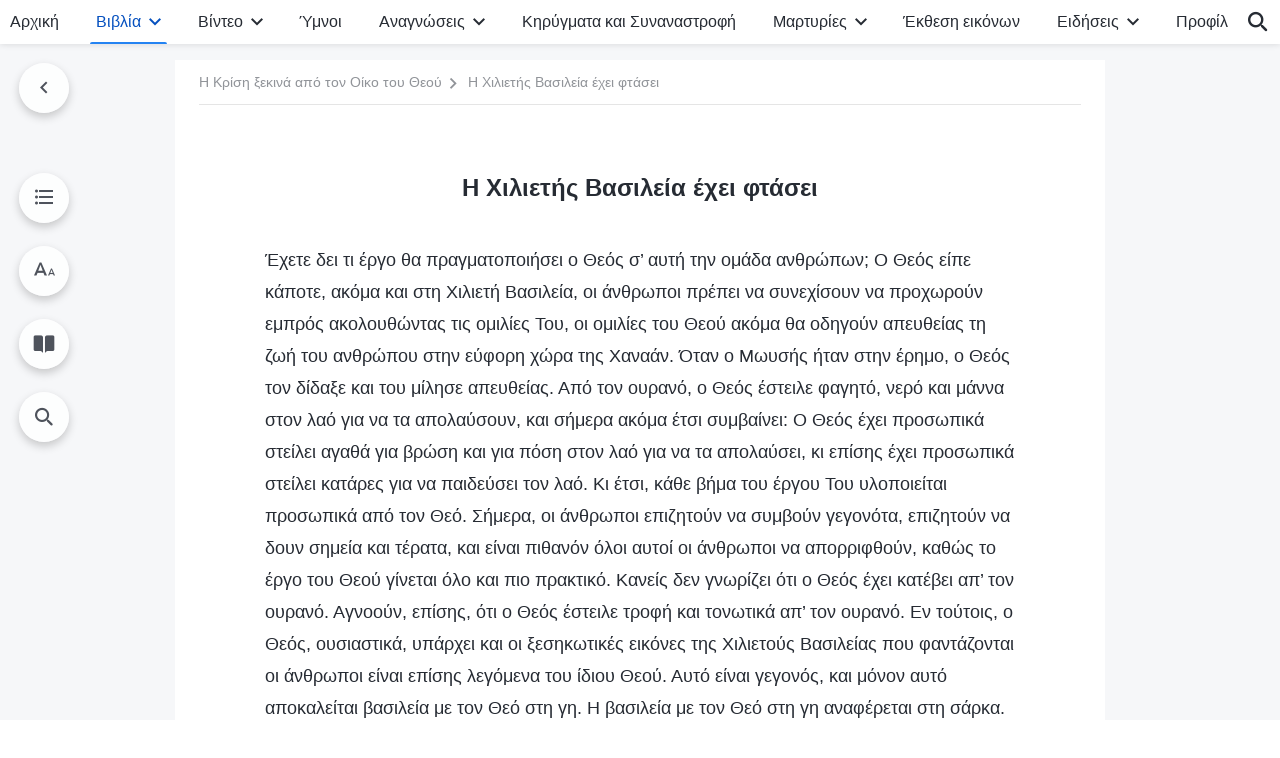

--- FILE ---
content_type: text/html; charset=UTF-8
request_url: https://el.godfootsteps.org/millennial-kingdom-has-arrived-selections.html
body_size: 26992
content:
<!DOCTYPE html>
<html dir="ltr" lang="el" prefix="og: https://ogp.me/ns#">
<head>
    
    <meta charset="UTF-8">
    <meta name="viewport" content="width=device-width, initial-scale=1.0, maximum-scale=1.0, user-scalable=no">
    <meta name="google-site-verification" content="sGSOMgTL7sHohUuvDuPlG4km8BtfIOutJbxjCT2A6Vw"/>
    <link rel="profile" href="https://gmpg.org/xfn/11">
        <link rel="alternate" href="https://www.godfootsteps.org" hreflang="zh-tw" title="全能神教會"/>
        <link rel="alternate" href="https://www.hidden-advent.org" hreflang="zh-cn" title="全能神教会"/>
        <link rel="alternate" href="https://ar.godfootsteps.org" hreflang="ar" title="كنيسة الله القدير"/>
        <link rel="alternate" href="https://bg.godfootsteps.org" hreflang="bg" title="Църквата на Всемогъщия Бог"/>
        <link rel="alternate" href="https://bn.godfootsteps.org" hreflang="bn" title="সর্বশক্তিমান ঈশ্বরের গির্জা"/>
        <link rel="alternate" href="https://de.godfootsteps.org" hreflang="de" title="Die Kirche des Allmächtigen Gottes"/>
        <link rel="alternate" href="https://el.godfootsteps.org" hreflang="el" title="Εκκλησία του Παντοδύναμου Θεού"/>
        <link rel="alternate" href="https://en.godfootsteps.org" hreflang="en" title="The Church of Almighty God"/>
        <link rel="alternate" href="https://es.godfootsteps.org" hreflang="es" title="Iglesia de Dios Todopoderoso"/>
        <link rel="alternate" href="https://fr.godfootsteps.org" hreflang="fr" title="L'Église de Dieu Tout-Puissant"/>
        <link rel="alternate" href="https://he.godfootsteps.org" hreflang="he" title="כנסיית האל הכול יכול"/>
        <link rel="alternate" href="https://hi.godfootsteps.org" hreflang="hi" title="सर्वशक्तिमान परमेश्वर की कलीसिया"/>
        <link rel="alternate" href="https://hmn.godfootsteps.org" hreflang="hmn" title="Pawg Ntseeg Ntawm Vajtswv Tus Uas Muaj Hwj Chim Loj Kawg Nkaus"/>
        <link rel="alternate" href="https://hr.godfootsteps.org" hreflang="hr" title="Crkva Svemogućeg Boga"/>
        <link rel="alternate" href="https://hu.godfootsteps.org" hreflang="hu" title="Mindenható Isten Egyháza"/>
        <link rel="alternate" href="https://id.godfootsteps.org" hreflang="id" title="Gereja Tuhan Yang Mahakuasa"/>
        <link rel="alternate" href="https://it.godfootsteps.org" hreflang="it" title="La Chiesa di Dio Onnipotente"/>
        <link rel="alternate" href="https://jp.godfootsteps.org" hreflang="ja" title="全能神教会"/>
        <link rel="alternate" href="https://km.godfootsteps.org" hreflang="km" title="ពួកជំនុំនៃព្រះដ៏មានគ្រប់ព្រះចេស្ដា"/>
        <link rel="alternate" href="https://kr.godfootsteps.org" hreflang="kr" title="전능하신 하나님 교회"/>
        <link rel="alternate" href="https://lo.godfootsteps.org" hreflang="lo" title="ຄຣິສຕະຈັກຂອງພຣະເຈົ້າອົງຊົງລິດທານຸພາບສູງສຸດ"/>
        <link rel="alternate" href="https://ml.godfootsteps.org" hreflang="ml" title="സര്‍വശക്തനായ ദൈവത്തിന്റെ സഭ"/>
        <link rel="alternate" href="https://mn.godfootsteps.org" hreflang="mn" title="Төгс Хүчит Бурханы Чуулган"/>
        <link rel="alternate" href="https://my.godfootsteps.org" hreflang="my" title="အနန္တတန်ခိုးရှင် ဘုရားသခင်၏အသင်းတော်"/>
        <link rel="alternate" href="https://ne.godfootsteps.org" hreflang="ne" title="सर्वशक्तिमान्‌ परमेश्‍वरको मण्डली"/>
        <link rel="alternate" href="https://nl.godfootsteps.org" hreflang="nl" title="De Kerk van Almachtige God"/>
        <link rel="alternate" href="https://pa.godfootsteps.org" hreflang="pa" title="ਸਰਬਸ਼ਕਤੀਮਾਨ ਪਰਮੇਸ਼ੁਰ ਦੀ ਕਲੀਸਿਯਾ"/>
        <link rel="alternate" href="https://pl.godfootsteps.org" hreflang="pl" title="Kościół Boga Wszechmogącego"/>
        <link rel="alternate" href="https://pt.godfootsteps.org" hreflang="pt" title="Igreja de Deus Todo-Poderoso"/>
        <link rel="alternate" href="https://ro.godfootsteps.org" hreflang="ro" title="Biserica lui Dumnezeu Atotputernic"/>
        <link rel="alternate" href="https://ru.godfootsteps.org" hreflang="ru" title="Церковь Всемогущего Бога"/>
        <link rel="alternate" href="https://sk.godfootsteps.org" hreflang="sk" title="Cirkev Všemohúceho Boha"/>
        <link rel="alternate" href="https://sr.godfootsteps.org" hreflang="sr" title="Crkva Svemogućeg Boga"/>
        <link rel="alternate" href="https://sv.godfootsteps.org" hreflang="sv" title="Allsmäktige Guds Kyrka"/>
        <link rel="alternate" href="https://sw.godfootsteps.org" hreflang="sw" title="Kanisa la Mwenyezi Mungu"/>
        <link rel="alternate" href="https://ta.godfootsteps.org" hreflang="ta" title="சர்வவல்லமையுள்ள தேவனுடைய திருச்சபை"/>
        <link rel="alternate" href="https://th.godfootsteps.org" hreflang="th" title="คริสตจักรแห่งพระเจ้าผู้ทรงมหิทธิฤทธิ์"/>
        <link rel="alternate" href="https://tl.godfootsteps.org" hreflang="tl" title="Ang Iglesia ng Makapangyarihang Diyos"/>
        <link rel="alternate" href="https://uk.godfootsteps.org" hreflang="uk" title="Церква Всемогутнього Бога"/>
        <link rel="alternate" href="https://ur.godfootsteps.org" hreflang="ur" title="قادر مطلق خدا کی کلیسیا"/>
        <link rel="alternate" href="https://vi.godfootsteps.org" hreflang="vi" title="Hội Thánh Đức Chúa Trời Toàn Năng"/>
        <link rel="alternate" href="https://zu.godfootsteps.org" hreflang="zu" title="IBandla LikaNkulunkulu USomandla"/>
        <meta http-equiv="x-dns-prefetch-control" content="on">
    <link rel="preconnect" href="//i.ytimg.com" crossorigin>
    <link rel="preconnect" href="//www.googletagmanager.com" crossorigin>
    <link rel="preconnect" href="//static.kingdomsalvation.org" crossorigin>
    <link rel="dns-prefetch" href="//i.ytimg.com">
    <link rel="dns-prefetch" href="//www.googletagmanager.com">
    <link rel="dns-prefetch" href="//static.kingdomsalvation.org">
    <link rel="apple-touch-icon" sizes="180x180" href="https://static.kingdomsalvation.org/cdn/images/website-icon/official/apple-touch-icon.png">
    <link rel="icon" type="image/png" sizes="32x32" href="https://static.kingdomsalvation.org/cdn/images/website-icon/official/favicon-32x32.png">
    <link rel="icon" type="image/png" sizes="16x16" href="https://static.kingdomsalvation.org/cdn/images/website-icon/official/favicon-16x16.png">

    
		<!-- All in One SEO 4.6.2 - aioseo.com -->
		<title>Η Χιλιετής Βασιλεία έχει φτάσει | Εκκλησία του Παντοδύναμου Θεού</title>
		<meta name="description" content="Έχετε δει τι έργο θα πραγματοποιήσει ο Θεός σ’ αυτή την ομάδα ανθρώπων; Ο Θεός είπε κάποτε, ακόμα και στη Χιλιετή Βασιλεία, οι άνθρωποι πρέπει να συνεχίσουν να προχωρούν εμπρός ακολουθώντας τις ομιλίες Του, οι ομιλίες του Θεού ακόμα θα οδηγούν απευθείας τη ζωή του ανθρώπου στην εύφορη χώρα της Χαναάν. Όταν ο Μωυσής ήταν" />
		<meta name="robots" content="max-image-preview:large" />
		<link rel="canonical" href="https://el.godfootsteps.org/millennial-kingdom-has-arrived.html" />
		<meta name="generator" content="All in One SEO (AIOSEO) 4.6.2" />
		<meta property="og:locale" content="el_GR" />
		<meta property="og:site_name" content="Εκκλησία του Παντοδύναμου Θεού" />
		<meta property="og:type" content="article" />
		<meta property="og:title" content="Η Χιλιετής Βασιλεία έχει φτάσει | Εκκλησία του Παντοδύναμου Θεού" />
		<meta property="og:description" content="Έχετε δει τι έργο θα πραγματοποιήσει ο Θεός σ’ αυτή την ομάδα ανθρώπων; Ο Θεός είπε κάποτε, ακόμα και στη Χιλιετή Βασιλεία, οι άνθρωποι πρέπει να συνεχίσουν να προχωρούν εμπρός ακολουθώντας τις ομιλίες Του, οι ομιλίες του Θεού ακόμα θα οδηγούν απευθείας τη ζωή του ανθρώπου στην εύφορη χώρα της Χαναάν. Όταν ο Μωυσής ήταν" />
		<meta property="og:url" content="https://el.godfootsteps.org/millennial-kingdom-has-arrived.html" />
		<meta property="og:image" content="https://el.godfootsteps.org/wp-content/uploads/2024/02/Η-Κρίση-ξεκινά-από-τον-Οίκο-του-Θεού-el.jpg?v=260106&amp;v=260106" />
		<meta property="og:image:secure_url" content="https://el.godfootsteps.org/wp-content/uploads/2024/02/Η-Κρίση-ξεκινά-από-τον-Οίκο-του-Θεού-el.jpg?v=260106&amp;v=260106" />
		<meta property="article:publisher" content="https://www.facebook.com/kingdomsalvationel/" />
		<meta name="twitter:card" content="summary_large_image" />
		<meta name="twitter:site" content="@CAGchurchel" />
		<meta name="twitter:title" content="Η Χιλιετής Βασιλεία έχει φτάσει | Εκκλησία του Παντοδύναμου Θεού" />
		<meta name="twitter:description" content="Έχετε δει τι έργο θα πραγματοποιήσει ο Θεός σ’ αυτή την ομάδα ανθρώπων; Ο Θεός είπε κάποτε, ακόμα και στη Χιλιετή Βασιλεία, οι άνθρωποι πρέπει να συνεχίσουν να προχωρούν εμπρός ακολουθώντας τις ομιλίες Του, οι ομιλίες του Θεού ακόμα θα οδηγούν απευθείας τη ζωή του ανθρώπου στην εύφορη χώρα της Χαναάν. Όταν ο Μωυσής ήταν" />
		<meta name="twitter:image" content="https://el.godfootsteps.org/wp-content/uploads/2024/02/Η-Κρίση-ξεκινά-από-τον-Οίκο-του-Θεού-el.jpg?v=260106" />
		<meta name="google" content="nositelinkssearchbox" />
		<script type="application/ld+json" class="aioseo-schema">
			{"@context":"https:\/\/schema.org","@graph":[{"@type":"Article","@id":"https:\/\/el.godfootsteps.org\/millennial-kingdom-has-arrived-selections.html#article","name":"\u0397 \u03a7\u03b9\u03bb\u03b9\u03b5\u03c4\u03ae\u03c2 \u0392\u03b1\u03c3\u03b9\u03bb\u03b5\u03af\u03b1 \u03ad\u03c7\u03b5\u03b9 \u03c6\u03c4\u03ac\u03c3\u03b5\u03b9 | \u0395\u03ba\u03ba\u03bb\u03b7\u03c3\u03af\u03b1 \u03c4\u03bf\u03c5 \u03a0\u03b1\u03bd\u03c4\u03bf\u03b4\u03cd\u03bd\u03b1\u03bc\u03bf\u03c5 \u0398\u03b5\u03bf\u03cd","headline":"\u0397 \u03a7\u03b9\u03bb\u03b9\u03b5\u03c4\u03ae\u03c2 \u0392\u03b1\u03c3\u03b9\u03bb\u03b5\u03af\u03b1 \u03ad\u03c7\u03b5\u03b9 \u03c6\u03c4\u03ac\u03c3\u03b5\u03b9","author":{"@id":"https:\/\/el.godfootsteps.org\/author\/cag-Gospeledit#author"},"publisher":{"@id":"https:\/\/el.godfootsteps.org\/#organization"},"image":{"@type":"ImageObject","url":"https:\/\/el.godfootsteps.org\/wp-content\/uploads\/2018\/12\/LOGO--ZB20181206-EL.svg","@id":"https:\/\/el.godfootsteps.org\/#articleImage"},"datePublished":"2018-04-17T16:38:15+03:00","dateModified":"2025-12-31T21:15:54+02:00","inLanguage":"el-GR","mainEntityOfPage":{"@id":"https:\/\/el.godfootsteps.org\/millennial-kingdom-has-arrived-selections.html#webpage"},"isPartOf":{"@id":"https:\/\/el.godfootsteps.org\/millennial-kingdom-has-arrived-selections.html#webpage"},"articleSection":"\u0397 \u039a\u03c1\u03af\u03c3\u03b7 \u03be\u03b5\u03ba\u03b9\u03bd\u03ac \u03b1\u03c0\u03cc \u03c4\u03bf\u03bd \u039f\u03af\u03ba\u03bf \u03c4\u03bf\u03c5 \u0398\u03b5\u03bf\u03cd"},{"@type":"BreadcrumbList","@id":"https:\/\/el.godfootsteps.org\/millennial-kingdom-has-arrived-selections.html#breadcrumblist","itemListElement":[{"@type":"ListItem","@id":"https:\/\/el.godfootsteps.org\/#listItem","position":1,"name":"Home"}]},{"@type":"Organization","@id":"https:\/\/el.godfootsteps.org\/#organization","name":"\u0395\u03ba\u03ba\u03bb\u03b7\u03c3\u03af\u03b1 \u03c4\u03bf\u03c5 \u03a0\u03b1\u03bd\u03c4\u03bf\u03b4\u03cd\u03bd\u03b1\u03bc\u03bf\u03c5 \u0398\u03b5\u03bf\u03cd","url":"https:\/\/el.godfootsteps.org\/","logo":{"@type":"ImageObject","url":"https:\/\/el.godfootsteps.org\/wp-content\/uploads\/2018\/12\/LOGO--ZB20181206-EL.svg","@id":"https:\/\/el.godfootsteps.org\/millennial-kingdom-has-arrived-selections.html\/#organizationLogo"},"image":{"@id":"https:\/\/el.godfootsteps.org\/millennial-kingdom-has-arrived-selections.html\/#organizationLogo"},"sameAs":["https:\/\/www.instagram.com\/kingdomsalvationel\/","https:\/\/www.youtube.com\/c\/"]},{"@type":"Person","@id":"https:\/\/el.godfootsteps.org\/author\/cag-Gospeledit#author","url":"https:\/\/el.godfootsteps.org\/author\/cag-Gospeledit","name":"\u7ad9\u957f","image":{"@type":"ImageObject","@id":"https:\/\/el.godfootsteps.org\/millennial-kingdom-has-arrived-selections.html#authorImage","url":"https:\/\/secure.gravatar.com\/avatar\/b5efb140bf5c758ba525745ded99002b?s=96&d=mm&r=g","width":96,"height":96,"caption":"\u7ad9\u957f"}},{"@type":"WebPage","@id":"https:\/\/el.godfootsteps.org\/millennial-kingdom-has-arrived-selections.html#webpage","url":"https:\/\/el.godfootsteps.org\/millennial-kingdom-has-arrived-selections.html","name":"\u0397 \u03a7\u03b9\u03bb\u03b9\u03b5\u03c4\u03ae\u03c2 \u0392\u03b1\u03c3\u03b9\u03bb\u03b5\u03af\u03b1 \u03ad\u03c7\u03b5\u03b9 \u03c6\u03c4\u03ac\u03c3\u03b5\u03b9 | \u0395\u03ba\u03ba\u03bb\u03b7\u03c3\u03af\u03b1 \u03c4\u03bf\u03c5 \u03a0\u03b1\u03bd\u03c4\u03bf\u03b4\u03cd\u03bd\u03b1\u03bc\u03bf\u03c5 \u0398\u03b5\u03bf\u03cd","description":"\u0388\u03c7\u03b5\u03c4\u03b5 \u03b4\u03b5\u03b9 \u03c4\u03b9 \u03ad\u03c1\u03b3\u03bf \u03b8\u03b1 \u03c0\u03c1\u03b1\u03b3\u03bc\u03b1\u03c4\u03bf\u03c0\u03bf\u03b9\u03ae\u03c3\u03b5\u03b9 \u03bf \u0398\u03b5\u03cc\u03c2 \u03c3\u2019 \u03b1\u03c5\u03c4\u03ae \u03c4\u03b7\u03bd \u03bf\u03bc\u03ac\u03b4\u03b1 \u03b1\u03bd\u03b8\u03c1\u03ce\u03c0\u03c9\u03bd; \u039f \u0398\u03b5\u03cc\u03c2 \u03b5\u03af\u03c0\u03b5 \u03ba\u03ac\u03c0\u03bf\u03c4\u03b5, \u03b1\u03ba\u03cc\u03bc\u03b1 \u03ba\u03b1\u03b9 \u03c3\u03c4\u03b7 \u03a7\u03b9\u03bb\u03b9\u03b5\u03c4\u03ae \u0392\u03b1\u03c3\u03b9\u03bb\u03b5\u03af\u03b1, \u03bf\u03b9 \u03ac\u03bd\u03b8\u03c1\u03c9\u03c0\u03bf\u03b9 \u03c0\u03c1\u03ad\u03c0\u03b5\u03b9 \u03bd\u03b1 \u03c3\u03c5\u03bd\u03b5\u03c7\u03af\u03c3\u03bf\u03c5\u03bd \u03bd\u03b1 \u03c0\u03c1\u03bf\u03c7\u03c9\u03c1\u03bf\u03cd\u03bd \u03b5\u03bc\u03c0\u03c1\u03cc\u03c2 \u03b1\u03ba\u03bf\u03bb\u03bf\u03c5\u03b8\u03ce\u03bd\u03c4\u03b1\u03c2 \u03c4\u03b9\u03c2 \u03bf\u03bc\u03b9\u03bb\u03af\u03b5\u03c2 \u03a4\u03bf\u03c5, \u03bf\u03b9 \u03bf\u03bc\u03b9\u03bb\u03af\u03b5\u03c2 \u03c4\u03bf\u03c5 \u0398\u03b5\u03bf\u03cd \u03b1\u03ba\u03cc\u03bc\u03b1 \u03b8\u03b1 \u03bf\u03b4\u03b7\u03b3\u03bf\u03cd\u03bd \u03b1\u03c0\u03b5\u03c5\u03b8\u03b5\u03af\u03b1\u03c2 \u03c4\u03b7 \u03b6\u03c9\u03ae \u03c4\u03bf\u03c5 \u03b1\u03bd\u03b8\u03c1\u03ce\u03c0\u03bf\u03c5 \u03c3\u03c4\u03b7\u03bd \u03b5\u03cd\u03c6\u03bf\u03c1\u03b7 \u03c7\u03ce\u03c1\u03b1 \u03c4\u03b7\u03c2 \u03a7\u03b1\u03bd\u03b1\u03ac\u03bd. \u038c\u03c4\u03b1\u03bd \u03bf \u039c\u03c9\u03c5\u03c3\u03ae\u03c2 \u03ae\u03c4\u03b1\u03bd","inLanguage":"el-GR","isPartOf":{"@id":"https:\/\/el.godfootsteps.org\/#website"},"breadcrumb":{"@id":"https:\/\/el.godfootsteps.org\/millennial-kingdom-has-arrived-selections.html#breadcrumblist"},"author":{"@id":"https:\/\/el.godfootsteps.org\/author\/cag-Gospeledit#author"},"creator":{"@id":"https:\/\/el.godfootsteps.org\/author\/cag-Gospeledit#author"},"datePublished":"2018-04-17T16:38:15+03:00","dateModified":"2025-12-31T21:15:54+02:00"},{"@type":"WebSite","@id":"https:\/\/el.godfootsteps.org\/#website","url":"https:\/\/el.godfootsteps.org\/","name":"\u0395\u03ba\u03ba\u03bb\u03b7\u03c3\u03af\u03b1 \u03c4\u03bf\u03c5 \u03a0\u03b1\u03bd\u03c4\u03bf\u03b4\u03cd\u03bd\u03b1\u03bc\u03bf\u03c5 \u0398\u03b5\u03bf\u03cd","inLanguage":"el-GR","publisher":{"@id":"https:\/\/el.godfootsteps.org\/#organization"}}]}
		</script>
		<!-- All in One SEO -->

<style id='jetpack-sharing-buttons-style-inline-css' type='text/css'>
.jetpack-sharing-buttons__services-list{display:flex;flex-direction:row;flex-wrap:wrap;gap:0;list-style-type:none;margin:5px;padding:0}.jetpack-sharing-buttons__services-list.has-small-icon-size{font-size:12px}.jetpack-sharing-buttons__services-list.has-normal-icon-size{font-size:16px}.jetpack-sharing-buttons__services-list.has-large-icon-size{font-size:24px}.jetpack-sharing-buttons__services-list.has-huge-icon-size{font-size:36px}@media print{.jetpack-sharing-buttons__services-list{display:none!important}}ul.jetpack-sharing-buttons__services-list.has-background{padding:1.25em 2.375em}
</style>
<style id='classic-theme-styles-inline-css' type='text/css'>
/*! This file is auto-generated */
.wp-block-button__link{color:#fff;background-color:#32373c;border-radius:9999px;box-shadow:none;text-decoration:none;padding:calc(.667em + 2px) calc(1.333em + 2px);font-size:1.125em}.wp-block-file__button{background:#32373c;color:#fff;text-decoration:none}
</style>
<style id='global-styles-inline-css' type='text/css'>
body{--wp--preset--color--black: #000000;--wp--preset--color--cyan-bluish-gray: #abb8c3;--wp--preset--color--white: #ffffff;--wp--preset--color--pale-pink: #f78da7;--wp--preset--color--vivid-red: #cf2e2e;--wp--preset--color--luminous-vivid-orange: #ff6900;--wp--preset--color--luminous-vivid-amber: #fcb900;--wp--preset--color--light-green-cyan: #7bdcb5;--wp--preset--color--vivid-green-cyan: #00d084;--wp--preset--color--pale-cyan-blue: #8ed1fc;--wp--preset--color--vivid-cyan-blue: #0693e3;--wp--preset--color--vivid-purple: #9b51e0;--wp--preset--gradient--vivid-cyan-blue-to-vivid-purple: linear-gradient(135deg,rgba(6,147,227,1) 0%,rgb(155,81,224) 100%);--wp--preset--gradient--light-green-cyan-to-vivid-green-cyan: linear-gradient(135deg,rgb(122,220,180) 0%,rgb(0,208,130) 100%);--wp--preset--gradient--luminous-vivid-amber-to-luminous-vivid-orange: linear-gradient(135deg,rgba(252,185,0,1) 0%,rgba(255,105,0,1) 100%);--wp--preset--gradient--luminous-vivid-orange-to-vivid-red: linear-gradient(135deg,rgba(255,105,0,1) 0%,rgb(207,46,46) 100%);--wp--preset--gradient--very-light-gray-to-cyan-bluish-gray: linear-gradient(135deg,rgb(238,238,238) 0%,rgb(169,184,195) 100%);--wp--preset--gradient--cool-to-warm-spectrum: linear-gradient(135deg,rgb(74,234,220) 0%,rgb(151,120,209) 20%,rgb(207,42,186) 40%,rgb(238,44,130) 60%,rgb(251,105,98) 80%,rgb(254,248,76) 100%);--wp--preset--gradient--blush-light-purple: linear-gradient(135deg,rgb(255,206,236) 0%,rgb(152,150,240) 100%);--wp--preset--gradient--blush-bordeaux: linear-gradient(135deg,rgb(254,205,165) 0%,rgb(254,45,45) 50%,rgb(107,0,62) 100%);--wp--preset--gradient--luminous-dusk: linear-gradient(135deg,rgb(255,203,112) 0%,rgb(199,81,192) 50%,rgb(65,88,208) 100%);--wp--preset--gradient--pale-ocean: linear-gradient(135deg,rgb(255,245,203) 0%,rgb(182,227,212) 50%,rgb(51,167,181) 100%);--wp--preset--gradient--electric-grass: linear-gradient(135deg,rgb(202,248,128) 0%,rgb(113,206,126) 100%);--wp--preset--gradient--midnight: linear-gradient(135deg,rgb(2,3,129) 0%,rgb(40,116,252) 100%);--wp--preset--font-size--small: 13px;--wp--preset--font-size--medium: 20px;--wp--preset--font-size--large: 36px;--wp--preset--font-size--x-large: 42px;--wp--preset--spacing--20: 0.44rem;--wp--preset--spacing--30: 0.67rem;--wp--preset--spacing--40: 1rem;--wp--preset--spacing--50: 1.5rem;--wp--preset--spacing--60: 2.25rem;--wp--preset--spacing--70: 3.38rem;--wp--preset--spacing--80: 5.06rem;--wp--preset--shadow--natural: 6px 6px 9px rgba(0, 0, 0, 0.2);--wp--preset--shadow--deep: 12px 12px 50px rgba(0, 0, 0, 0.4);--wp--preset--shadow--sharp: 6px 6px 0px rgba(0, 0, 0, 0.2);--wp--preset--shadow--outlined: 6px 6px 0px -3px rgba(255, 255, 255, 1), 6px 6px rgba(0, 0, 0, 1);--wp--preset--shadow--crisp: 6px 6px 0px rgba(0, 0, 0, 1);}:where(.is-layout-flex){gap: 0.5em;}:where(.is-layout-grid){gap: 0.5em;}body .is-layout-flow > .alignleft{float: left;margin-inline-start: 0;margin-inline-end: 2em;}body .is-layout-flow > .alignright{float: right;margin-inline-start: 2em;margin-inline-end: 0;}body .is-layout-flow > .aligncenter{margin-left: auto !important;margin-right: auto !important;}body .is-layout-constrained > .alignleft{float: left;margin-inline-start: 0;margin-inline-end: 2em;}body .is-layout-constrained > .alignright{float: right;margin-inline-start: 2em;margin-inline-end: 0;}body .is-layout-constrained > .aligncenter{margin-left: auto !important;margin-right: auto !important;}body .is-layout-constrained > :where(:not(.alignleft):not(.alignright):not(.alignfull)){max-width: var(--wp--style--global--content-size);margin-left: auto !important;margin-right: auto !important;}body .is-layout-constrained > .alignwide{max-width: var(--wp--style--global--wide-size);}body .is-layout-flex{display: flex;}body .is-layout-flex{flex-wrap: wrap;align-items: center;}body .is-layout-flex > *{margin: 0;}body .is-layout-grid{display: grid;}body .is-layout-grid > *{margin: 0;}:where(.wp-block-columns.is-layout-flex){gap: 2em;}:where(.wp-block-columns.is-layout-grid){gap: 2em;}:where(.wp-block-post-template.is-layout-flex){gap: 1.25em;}:where(.wp-block-post-template.is-layout-grid){gap: 1.25em;}.has-black-color{color: var(--wp--preset--color--black) !important;}.has-cyan-bluish-gray-color{color: var(--wp--preset--color--cyan-bluish-gray) !important;}.has-white-color{color: var(--wp--preset--color--white) !important;}.has-pale-pink-color{color: var(--wp--preset--color--pale-pink) !important;}.has-vivid-red-color{color: var(--wp--preset--color--vivid-red) !important;}.has-luminous-vivid-orange-color{color: var(--wp--preset--color--luminous-vivid-orange) !important;}.has-luminous-vivid-amber-color{color: var(--wp--preset--color--luminous-vivid-amber) !important;}.has-light-green-cyan-color{color: var(--wp--preset--color--light-green-cyan) !important;}.has-vivid-green-cyan-color{color: var(--wp--preset--color--vivid-green-cyan) !important;}.has-pale-cyan-blue-color{color: var(--wp--preset--color--pale-cyan-blue) !important;}.has-vivid-cyan-blue-color{color: var(--wp--preset--color--vivid-cyan-blue) !important;}.has-vivid-purple-color{color: var(--wp--preset--color--vivid-purple) !important;}.has-black-background-color{background-color: var(--wp--preset--color--black) !important;}.has-cyan-bluish-gray-background-color{background-color: var(--wp--preset--color--cyan-bluish-gray) !important;}.has-white-background-color{background-color: var(--wp--preset--color--white) !important;}.has-pale-pink-background-color{background-color: var(--wp--preset--color--pale-pink) !important;}.has-vivid-red-background-color{background-color: var(--wp--preset--color--vivid-red) !important;}.has-luminous-vivid-orange-background-color{background-color: var(--wp--preset--color--luminous-vivid-orange) !important;}.has-luminous-vivid-amber-background-color{background-color: var(--wp--preset--color--luminous-vivid-amber) !important;}.has-light-green-cyan-background-color{background-color: var(--wp--preset--color--light-green-cyan) !important;}.has-vivid-green-cyan-background-color{background-color: var(--wp--preset--color--vivid-green-cyan) !important;}.has-pale-cyan-blue-background-color{background-color: var(--wp--preset--color--pale-cyan-blue) !important;}.has-vivid-cyan-blue-background-color{background-color: var(--wp--preset--color--vivid-cyan-blue) !important;}.has-vivid-purple-background-color{background-color: var(--wp--preset--color--vivid-purple) !important;}.has-black-border-color{border-color: var(--wp--preset--color--black) !important;}.has-cyan-bluish-gray-border-color{border-color: var(--wp--preset--color--cyan-bluish-gray) !important;}.has-white-border-color{border-color: var(--wp--preset--color--white) !important;}.has-pale-pink-border-color{border-color: var(--wp--preset--color--pale-pink) !important;}.has-vivid-red-border-color{border-color: var(--wp--preset--color--vivid-red) !important;}.has-luminous-vivid-orange-border-color{border-color: var(--wp--preset--color--luminous-vivid-orange) !important;}.has-luminous-vivid-amber-border-color{border-color: var(--wp--preset--color--luminous-vivid-amber) !important;}.has-light-green-cyan-border-color{border-color: var(--wp--preset--color--light-green-cyan) !important;}.has-vivid-green-cyan-border-color{border-color: var(--wp--preset--color--vivid-green-cyan) !important;}.has-pale-cyan-blue-border-color{border-color: var(--wp--preset--color--pale-cyan-blue) !important;}.has-vivid-cyan-blue-border-color{border-color: var(--wp--preset--color--vivid-cyan-blue) !important;}.has-vivid-purple-border-color{border-color: var(--wp--preset--color--vivid-purple) !important;}.has-vivid-cyan-blue-to-vivid-purple-gradient-background{background: var(--wp--preset--gradient--vivid-cyan-blue-to-vivid-purple) !important;}.has-light-green-cyan-to-vivid-green-cyan-gradient-background{background: var(--wp--preset--gradient--light-green-cyan-to-vivid-green-cyan) !important;}.has-luminous-vivid-amber-to-luminous-vivid-orange-gradient-background{background: var(--wp--preset--gradient--luminous-vivid-amber-to-luminous-vivid-orange) !important;}.has-luminous-vivid-orange-to-vivid-red-gradient-background{background: var(--wp--preset--gradient--luminous-vivid-orange-to-vivid-red) !important;}.has-very-light-gray-to-cyan-bluish-gray-gradient-background{background: var(--wp--preset--gradient--very-light-gray-to-cyan-bluish-gray) !important;}.has-cool-to-warm-spectrum-gradient-background{background: var(--wp--preset--gradient--cool-to-warm-spectrum) !important;}.has-blush-light-purple-gradient-background{background: var(--wp--preset--gradient--blush-light-purple) !important;}.has-blush-bordeaux-gradient-background{background: var(--wp--preset--gradient--blush-bordeaux) !important;}.has-luminous-dusk-gradient-background{background: var(--wp--preset--gradient--luminous-dusk) !important;}.has-pale-ocean-gradient-background{background: var(--wp--preset--gradient--pale-ocean) !important;}.has-electric-grass-gradient-background{background: var(--wp--preset--gradient--electric-grass) !important;}.has-midnight-gradient-background{background: var(--wp--preset--gradient--midnight) !important;}.has-small-font-size{font-size: var(--wp--preset--font-size--small) !important;}.has-medium-font-size{font-size: var(--wp--preset--font-size--medium) !important;}.has-large-font-size{font-size: var(--wp--preset--font-size--large) !important;}.has-x-large-font-size{font-size: var(--wp--preset--font-size--x-large) !important;}
.wp-block-navigation a:where(:not(.wp-element-button)){color: inherit;}
:where(.wp-block-post-template.is-layout-flex){gap: 1.25em;}:where(.wp-block-post-template.is-layout-grid){gap: 1.25em;}
:where(.wp-block-columns.is-layout-flex){gap: 2em;}:where(.wp-block-columns.is-layout-grid){gap: 2em;}
.wp-block-pullquote{font-size: 1.5em;line-height: 1.6;}
</style>

<!-- <meta name="GmediaGallery" version="1.22.0/1.8.0" license="" /> -->
<script type="application/ld+json">
        [{
            "@context": "http://schema.org",
            "@type": "WebSite",
            "name": "Εκκλησία του Παντοδύναμου Θεού",
            "url": "https://el.godfootsteps.org"
        }]
        </script>
<script>
        window.$g2_config = {
            site_lang:"el_GR",
            site_type:"official",
            is_cn:false,
            is_latin:true,
            is_rtl:false,
            media_url:"https://static.kingdomsalvation.org",
            s_footnotes:"Υποσημειώσεις",
            template_name:"page-book-reader",
            videoPlatform:"YouTube",
            facebook_user_name:"kingdomsalvationel",
            host_name:"https://el.godfootsteps.org",
            comments_platform:"jetpack",
        }
        </script>
  <script type="text/javascript">
    function getBrowserInfo() {
      var Sys = {};
      var ua = navigator.userAgent.toLowerCase();
      var re = /(rv:|msie|edge|firefox|chrome|opera|version).*?([\d.]+)/;
      var m = ua.match(re);
      Sys.browser = m[1].replace(/version/, "'safari");
      Sys.ver = m[2];
      return Sys;
    }

    function versionInfo() {
      document.documentElement.setAttribute('versionOld', 'true');
      document.write('<style type="text/css" id="BrowVer">html[versionOld]{display:none;}</style>');
    }
    var sys = getBrowserInfo();
    switch (sys.browser) {
      case 'chrome':
        parseInt(sys.ver) <= 60 && versionInfo();
        break;
      case 'firefox':
        parseInt(sys.ver) <= 50 && versionInfo();
        break;
      case 'safari':
        parseInt(sys.ver) <= 10 && versionInfo();
        break;
        //  IE
      case 'rv':
      case 'msie':
        parseInt(sys.ver) <= 10 && versionInfo();
        break;
      case 'opera':
        parseInt(sys.ver) <= 10 && versionInfo();
        break;
      default:
        ''
        break;
    }
  </script>
        <link rel="stylesheet" type="text/css" href="https://static.kingdomsalvation.org/cdn/v3/official/framework/css/framework.min.css?v=260106">
        <link rel="stylesheet" type="text/css" href="https://static.kingdomsalvation.org/cdn/v3/common/header/header.min.css?v=260106">
                <link rel="stylesheet" href="https://static.kingdomsalvation.org/cdn/v3/common/call-action-guild/call-action-guild.min.css?v=260106" media="print" onload="this.media='all'">
<link rel="stylesheet" type="text/css" href="https://static.kingdomsalvation.org/cdn/v3/common/single/single.min.css?v=260106">
<script type="text/javascript">
/* <![CDATA[ */
var gospelAjax = {"ajaxurl":"https:\/\/el.godfootsteps.org\/wp-admin\/admin-ajax.php","security":"7e96f323fc"};
/* ]]> */
</script>
    <style>@font-face{font-family:icomoon;src:url('https://static.kingdomsalvation.org/cdn/v3/sources/fonts/official/fonts/icomoon.woff?v=260106') format('woff');font-weight: normal;font-style:normal;font-display:swap}[class*=" icon-"],[class^=icon-]{font-family:icomoon!important;speak:never;font-style:normal;font-weight:400;font-variant:normal;text-transform:none;line-height:1;-webkit-font-smoothing:antialiased;-moz-osx-font-smoothing:grayscale}.icon-videos-list:before{content:"\e945";color:#fff;}.icon-content-copy:before{content:"\e942";color:#666}.icon-widgets:before{content:"\e943";color:#666}.icon-filter-list:before{content:"\e944"}.icon-youtube .path1:before{content:"\e940";color:#fff}.icon-youtube .path2:before{content:"\e941";margin-left:-1.421875em;color:#000}.icon-chatonline .path1:before{content:"\e93d";color:#8ad686}.icon-chatonline .path2:before{content:"\e93e";margin-left:-1.23046875em;color:#fff}.icon-chatonline .path3:before{content:"\e93f";margin-left:-1.23046875em;color:#4db748}.icon-chat-icon .path1:before{content:"\e903";color:none;opacity:.85}.icon-chat-icon .path2:before{content:"\e904";margin-left:-1em;color:#000;opacity:.85}.icon-chat-icon .path3:before{content:"\e93b";margin-left:-1em;color:#fff;opacity:.85}.icon-close:before{content:"\e922"}.icon-cached:before{content:"\e93c"}.icon-lrc:before{content:"\e902"}.icon-send:before{content:"\e901"}.icon-volume-off:before{content:"\e93a"}.icon-play-arrow-filled:before{content:"\e900"}.icon-repeat-one:before{content:"\e938"}.icon-copy-link:before{content:"\e905"}.icon-communication-list:before{content:"\e906"}.icon-font-setting:before{content:"\e907"}.icon-font-add:before{content:"\e908"}.icon-font-cut:before{content:"\e909"}.icon-shuffle:before{content:"\e90a"}.icon-repeat:before{content:"\e90b"}.icon-share:before{content:"\e90c"}.icon-list-download:before{content:"\e90d"}.icon-text-rotate-vertical:before{content:"\e90e"}.icon-movie:before{content:"\e90f"}.icon-line-movie:before{content:"\e910"}.icon-forum:before{content:"\e911"}.icon-audio:before{content:"\e912"}.icon-books:before{content:"\e913"}.icon-search:before{content:"\e914"}.icon-headset:before{content:"\e915"}.icon-volume-mute:before{content:"\e916"}.icon-expand-more:before{content:"\e917"}.icon-expand-less:before{content:"\e918"}.icon-fullscreen-exit:before{content:"\e919"}.icon-fullscreen:before{content:"\e91a"}.icon-videocam:before{content:"\e91b"}.icon-play-arrow-outline:before{content:"\e91c"}.icon-cloud-download:before{content:"\e91d"}.icon-tune:before{content:"\e91e"}.icon-palette:before{content:"\e91f"}.icon-more-vert:before{content:"\e920"}.icon-menu:before{content:"\e921"}.icon-cancel:before{content:"\e923"}.icon-arrow-drop-down:before{content:"\e924"}.icon-arrow-back:before{content:"\e925"}.icon-navigate-next:before{content:"\e926"}.icon-navigate-before:before{content:"\e927"}.icon-phone-iphone:before{content:"\e928"}.icon-format-list-bulleted:before{content:"\e929"}.icon-mail-outline:before{content:"\e92a"}.icon-call:before{content:"\e92b"}.icon-playlist-play:before{content:"\e92c"}.icon-volume-up:before{content:"\e92d"}.icon-play-circle-outline:before{content:"\e92e"}.icon-pause-circle-outline:before{content:"\e92f"}.icon-skip-previous:before{content:"\e930"}.icon-skip-next:before{content:"\e931"}.icon-playlist-add:before{content:"\e932"}.icon-high-quality:before{content:"\e933"}.icon-language:before{content:"\e934"}.icon-list:before{content:"\e935"}.icon-history:before{content:"\e936"}.icon-view-list:before{content:"\e937"}.icon-view-module:before{content:"\e939"}</style>
    <style id="customCss"></style>

    <!-- Google Tag Manager -->
    <script>
        (function(w,d,s,l,i){
            w[l]=w[l]||[];
            w[l].push({'gtm.start':new Date().getTime(),event:'gtm.js'});
            var f=d.getElementsByTagName(s)[0],j=d.createElement(s),dl=l != 'dataLayer'?'&l='+l:'';
            j.async=true;j.src='https://www.googletagmanager.com/gtm.js?id='+i+dl;
            f.parentNode.insertBefore(j, f);
        })
        (window, document, 'script', 'dataLayer', 'GTM-P5C3B3B');
    </script>
    <!-- End Google Tag Manager -->
</head>
<body class="latin post-template-default single single-post postid-1057 single-format-standard" site_type="official" template_name="page-book-reader">
<!-- Google Tag Manager (noscript) -->
<noscript>
    <iframe src="https://www.googletagmanager.com/ns.html?id=GTM-P5C3B3B" height="0" width="0" style="display:none;visibility:hidden"></iframe>
</noscript>
<!-- End Google Tag Manager (noscript) -->
<div class="head-commercial-wrap d-xl-none" data-showType="image_gif" data-fixed="true" data-loop="yes" widgetId="commercial_whole_device_top">
    <a class="recom-item messenger-payload"  href="https://m.me/el.godfootsteps?ref=website" data-android="" data-ios=""
        data-tab-img="https://el.godfootsteps.org/wp-content/uploads/2021/05/ads-kingdom-el-TAB-ZB20210418-EL-1536X190.gif" data-mb-img="https://el.godfootsteps.org/wp-content/uploads/2021/05/ads-kingdom-el-MB-ZB20210418-EL-750X150.gif" data-adname="στη βασιλεία των ουρανών και να κερδίσετε αιώνια ζωή"
        data-title="στη βασιλεία των ουρανών και να κερδίσετε αιώνια ζωή" tabIndex="0" linkType="page_link" target="_blank" data-ref="TOP-AD"></a>
</div><header id="header">
    <div class="container head">
        <p class="d-none d-xl-block">Καλωσορίζουμε όλους όσοι αναζητούν με λαχτάρα την εμφάνιση του Θεού!</p>
        <button id="sidenav-btn" data-target="mobile-slide-out" class="d-xl-none btn btn-icon"><i class="icon-menu"></i>
        </button>
        <a href="https://el.godfootsteps.org" class="logo" title="Εκκλησία του Παντοδύναμου Θεού">
            <img src="https://el.godfootsteps.org/wp-content/uploads/2023/09/el-logo.svg" alt="Εκκλησία του Παντοδύναμου Θεού" title="Εκκλησία του Παντοδύναμου Θεού">
            <h1>Εκκλησία του Παντοδύναμου Θεού</h1>
        </a>
        <div class="head-right">
            <a href="javascript:;" id="apps-trigger-btn" class="mobile-app">
                <i class="icon-phone-iphone"></i>Εφαρμογές για κινητές συσκευές</a>
            <button class="language"><i class="icon-language"></i>Ελληνικά</button>
            <button class="mb-search-show-btn d-xl-none btn btn-icon"><i class="icon-search"></i></button>
        </div>
    </div>
    <nav id="navbar" class="d-none d-xl-block">
        <div class="container nav-box-navigation">
			<ul id="nav-menu" class="menu"><li class="menu-item menu-item-type-post_type"><a href="https://el.godfootsteps.org/">Αρχική</a></li>
<li class="menu-item menu-item-type-post_type menu-item-has-children"><a href="https://el.godfootsteps.org/books.html">Βιβλία</a><button class="btn icon-expand-more"></button>
<ul class="sub-menu">
	<li class="menu-item"><a href="https://el.godfootsteps.org/books/utterances-of-Christ.html">Ομιλίες του Χριστού των εσχάτων ημερών</a></li>
	<li class="menu-item"><a href="https://el.godfootsteps.org/books/gospel-books.html">Ευαγγελικά βιβλία</a></li>
	<li class="menu-item"><a href="https://el.godfootsteps.org/books/books-on-life-entry.html">Βιβλία για την είσοδο στη ζωή</a></li>
	<li class="menu-item"><a href="https://el.godfootsteps.org/books/testimonies.html">Βιωματικές μαρτυρίες</a></li>
</ul>
</li>
<li class="menu-item menu-item-type-post_type menu-item-has-children"><a href="https://el.godfootsteps.org/videos.html">Βίντεο</a><button class="btn icon-expand-more"></button>
<ul class="sub-menu">
	<li class="menu-item menu-item-has-children"><a href="#">Αναγνώσεις των λόγων του Παντοδύναμου Θεού</a><button class="btn icon-expand-more"></button>
	<ul class="sub-menu">
		<li class="menu-item"><a href="https://el.godfootsteps.org/video-category/Almighty-God-word.html">Αναγνώσεις από το βιβλίο "Ο Λόγος", τόμ. 1: "Η εμφάνιση και το έργο του Θεού"</a></li>
		<li class="menu-item"><a href="/video-category/the-way-to-know-God.html">Αναγνώσεις από το βιβλίο "Ο Λόγος", τόμ. 2: "Σχετικά με το να γνωρίζει κανείς τον Θεό"</a></li>
		<li class="menu-item"><a href="/video-category/records-of-talks-of-Christ-of-the-last-days.html">Αναγνώσεις από το βιβλίο "Ο Λόγος", τόμ. 3: "Οι συνομιλίες του Χριστού των Εσχάτων Ημερών"</a></li>
		<li class="menu-item"><a href="https://el.godfootsteps.org/video-category/video-exposing-antichrists.html">Αναγνώσεις από το βιβλίο "Ο Λόγος", τόμ. 4: "Εκθέτοντας τους αντίχριστους"</a></li>
		<li class="menu-item"><a href="https://el.godfootsteps.org/video-category/video-responsibilities-of-leaders-and-workers.html">Αναγνώσεις από το βιβλίο "Ο Λόγος", τόμ. 5: "Οι ευθύνες των επικεφαλής και των εργατών"</a></li>
		<li class="menu-item"><a href="/video-category/video-on-the-pursuit-of-the-truth.html">Αναγνώσεις από το βιβλίο "Ο Λόγος", τόμ. 6: "Σχετικά με την επιδίωξη της αλήθειας"</a></li>
	</ul>
</li>
	<li class="menu-item"><a href="https://el.godfootsteps.org/video-category/daily-words-of-God.html">Αναγνώσεις από το βιβλίο «Καθημερινά λόγια του Θεού»</a></li>
	<li class="menu-item"><a href="https://el.godfootsteps.org/video-category/gospel-movies-series.html">Ευαγγελικές ταινίες</a></li>
	<li class="menu-item"><a href="https://el.godfootsteps.org/video-category/religious-persecution-movie-series.html">Ταινίες θρησκευτικών διωγμών</a></li>
	<li class="menu-item"><a href="https://el.godfootsteps.org/video-category/church-life-movies-series.html">Μαρτυρίες για την εκκλησιαστική ζωή</a></li>
	<li class="menu-item"><a href="https://el.godfootsteps.org/video-category/church-life-movies.html">Ταινίες με μαρτυρίες εμπειριών ζωής</a></li>
	<li class="menu-item"><a href="/video-category/sermons-seeking-true-faith.html">Σειρά κηρυγμάτων: Αναζητώντας την αληθινή πίστη</a></li>
	<li class="menu-item"><a href="https://el.godfootsteps.org/video-category/mv-series.html">Μουσικά βίντεο</a></li>
	<li class="menu-item"><a href="https://el.godfootsteps.org/video-category/dance-and-song-videos.html">Χορωδιακό και χορευτικό σύνολο</a></li>
	<li class="menu-item"><a href="https://el.godfootsteps.org/video-category/choir-series.html">Σειρά χορωδιακών βίντεο</a></li>
	<li class="menu-item"><a href="https://el.godfootsteps.org/video-category/the-life-of-the-church-artistic-series.html">Εκκλησιαστική ζωή — Βαριετέ</a></li>
	<li class="menu-item"><a href="https://el.godfootsteps.org/video-category/hymn-videos.html">Βίντεο ύμνων</a></li>
	<li class="menu-item"><a href="/video-category/disclosure-of-the-true-facts-series.html">Αποκαλύπτοντας την αλήθεια</a></li>
	<li class="menu-item"><a href="/video-category/featured-movie-selections.html">Προτεινόμενα αποσπάσματα ταινιών</a></li>
	<li class="menu-item"><a href="https://el.godfootsteps.org/video-category/video-page-collection.html">Στιγμιότυπα κινηματογραφικών έργων</a></li>
</ul>
</li>
<li class="menu-item menu-item-type-post_type"><a href="https://el.godfootsteps.org/hymns.html">Ύμνοι</a></li>
<li class="menu-item menu-item-type-post_type menu-item-has-children"><a href="https://el.godfootsteps.org/recital.html">Αναγνώσεις</a><button class="btn icon-expand-more"></button>
<ul class="sub-menu">
	<li class="menu-item"><a href="https://el.godfootsteps.org/readings-knowing-God.html">Καθημερινά λόγια του Θεού: Γνωρίζοντας τον Θεό</a></li>
	<li class="menu-item menu-item-has-children"><a href="https://el.godfootsteps.org/readings-a-christian-life.html">Καθημερινά λόγια του Θεού: Χριστιανική ζωή</a><button class="btn icon-expand-more"></button>
	<ul class="sub-menu">
		<li class="menu-item"><a href="https://el.godfootsteps.org/the-three-stages-of-work.html">Τα τρία στάδια του έργου</a></li>
		<li class="menu-item"><a href="https://el.godfootsteps.org/God-s-appearance-and-work.html">Η εμφάνιση και το έργο του Θεού</a></li>
		<li class="menu-item"><a href="https://el.godfootsteps.org/judgment-in-the-last-days.html">Η κρίση τις έσχατες ημέρες</a></li>
		<li class="menu-item"><a href="https://el.godfootsteps.org/the-incarnation.html">Η ενσάρκωση</a></li>
		<li class="menu-item"><a href="https://el.godfootsteps.org/knowing-God-s-work.html">Γνωρίζοντας το έργο του Θεού</a></li>
		<li class="menu-item"><a href="https://el.godfootsteps.org/God-s-disposition-and-what-He-has-and-is.html">Η διάθεση του Θεού και αυτό που Εκείνος έχει και είναι</a></li>
		<li class="menu-item"><a href="https://el.godfootsteps.org/mysteries-about-the-bible.html">Μυστήρια σχετικά με τη Βίβλο</a></li>
		<li class="menu-item"><a href="https://el.godfootsteps.org/exposing-religious-notions.html">Εκθέτοντας τις θρησκευτικές αντιλήψεις</a></li>
		<li class="menu-item"><a href="https://el.godfootsteps.org/exposing-mankind-s-corruption.html">Εκθέτοντας τη διαφθορά της ανθρωπότητας</a></li>
		<li class="menu-item"><a href="https://el.godfootsteps.org/entry-into-life.html">Είσοδος στη ζωή</a></li>
		<li class="menu-item"><a href="https://el.godfootsteps.org/destinations-and-outcomes.html">Προορισμοί και εκβάσεις</a></li>
	</ul>
</li>
	<li class="menu-item"><a href="https://el.godfootsteps.org/recital-god-word-selected-passages.html">Ο Λόγος, τόμ. 1: Η εμφάνιση και το έργο του Θεού (Ανθολογία)</a></li>
	<li class="menu-item"><a href="https://el.godfootsteps.org/readings-on-knowing-God-selections.html">Ο Λόγος, τόμ. 2: Σχετικά με το να γνωρίζει κανείς τον Θεό (Πλήρη κεφάλαια)</a></li>
	<li class="menu-item"><a href="https://el.godfootsteps.org/readings-records-of-talks-of-Christ-of-the-last-days.html">Ο Λόγος, τόμ. 3: Οι συνομιλίες του Χριστού των Εσχάτων Ημερών (Πλήρη κεφάλαια)</a></li>
	<li class="menu-item"><a href="https://el.godfootsteps.org/audio-exposing-antichrists.html">Ο Λόγος, τόμ. 4: Εκθέτοντας τους αντίχριστους (Πλήρη κεφάλαια)</a></li>
	<li class="menu-item"><a href="https://el.godfootsteps.org/audio-responsibilities-of-leaders-and-workers.html">Ο Λόγος, τόμ. 5: Οι ευθύνες των επικεφαλής και των εργατών (Πλήρη κεφάλαια)</a></li>
	<li class="menu-item"><a href="/recital-on-the-pursuit-of-the-truth.html">Ο Λόγος, τόμ. 6: Σχετικά με την επιδίωξη της αλήθειας (Πλήρη κεφάλαια)</a></li>
</ul>
</li>
<li class="menu-item"><a href="https://el.godfootsteps.org/preaching.html">Κηρύγματα και Συναναστροφή</a></li>
<li class="menu-item menu-item-type-post_type menu-item-has-children"><a href="https://el.godfootsteps.org/testimonies.html">Μαρτυρίες</a><button class="btn icon-expand-more"></button>
<ul class="sub-menu">
	<li class="menu-item menu-item-has-children"><a href="https://el.godfootsteps.org/testimonies-categories/testimonies-of-life-experiences.html">Μαρτυρίες από εμπειρίες ζωής</a><button class="btn icon-expand-more"></button>
	<ul class="sub-menu">
		<li class="menu-item"><a href="https://el.godfootsteps.org/testimonies-categories/resolving-arrogance-self-righteousness.html">Απαλλαγή από την αλαζονεία και την αυταρέσκεια</a></li>
		<li class="menu-item"><a href="https://el.godfootsteps.org/testimonies-categories/resolving-selfishness-and-baseness.html">Απαλλαγή από τον εγωισμό και την ευτέλεια</a></li>
		<li class="menu-item"><a href="https://el.godfootsteps.org/testimonies-categories/resolving-perfunctoriness.html">Απαλλαγή από την επιπολαιότητα</a></li>
		<li class="menu-item"><a href="https://el.godfootsteps.org/testimonies-categories/resolving-deceit-and-trickery.html">Απαλλαγή από τη δολιότητα και τον δόλο</a></li>
		<li class="menu-item"><a href="https://el.godfootsteps.org/testimonies-categories/resolving-pursuit-of-status.html">Απαλλαγή από την επιδίωξη της θέσης</a></li>
		<li class="menu-item"><a href="https://el.godfootsteps.org/testimonies-categories/resolving-guardedness-and-misunderstanding.html">Απαλλαγή από την επιφυλακτικότητα και τις παρανοήσεις</a></li>
		<li class="menu-item"><a href="https://el.godfootsteps.org/testimonies-categories/resolving-hypocrisy-and-pretense.html">Απαλλαγή από τα ψεύτικα προσωπεία</a></li>
		<li class="menu-item"><a href="https://el.godfootsteps.org/testimonies-categories/resolving-intent-to-gain-blessings.html">Απαλλαγή από τις προθέσεις για ευλογίες</a></li>
		<li class="menu-item"><a href="https://el.godfootsteps.org/testimonies-categories/resolving-traditional-notions.html">Απαλλαγή από τις παραδοσιακές αντιλήψεις</a></li>
		<li class="menu-item"><a href="https://el.godfootsteps.org/testimonies-categories/resolving-people-pleaser-mentality.html">Απαλλαγή από τη συμπεριφορά της ανθρωπαρέσκειας</a></li>
		<li class="menu-item"><a href="https://el.godfootsteps.org/testimonies-categories/other-1.html">Άλλα</a></li>
	</ul>
</li>
	<li class="menu-item"><a href="https://el.godfootsteps.org/testimonies-categories/overcomers.html">Μαρτυρίες διώξεων</a></li>
	<li class="menu-item menu-item-has-children"><a href="https://el.godfootsteps.org/testimonies-categories/testimonies-of-returning-to-God.html">Μαρτυρίες επιστροφής στον Θεό</a><button class="btn icon-expand-more"></button>
	<ul class="sub-menu">
		<li class="menu-item"><a href="https://el.godfootsteps.org/testimonies-categories/welcoming-the-lords-return.html">Υποδοχή της επιστροφής του Κυρίου</a></li>
		<li class="menu-item"><a href="https://el.godfootsteps.org/testimonies-categories/spiritual-battles.html">Πνευματικός πόλεμος</a></li>
	</ul>
</li>
	<li class="menu-item"><a href="/testimonies-categories/sermon-articles.html">Άρθρα κηρυγμάτων</a></li>
	<li class="menu-item"><a href="/testimonies-categories/faith-guide.html">Ένας οδηγός για την πίστη</a></li>
	<li class="menu-item menu-item-has-children"><a href="https://el.godfootsteps.org/testimonies-categories/faith-and-life.html">Πίστη και ζωή</a><button class="btn icon-expand-more"></button>
	<ul class="sub-menu">
		<li class="menu-item"><a href="https://el.godfootsteps.org/testimonies-categories/marriage-and-family.html">Οικογένεια</a></li>
		<li class="menu-item"><a href="https://el.godfootsteps.org/testimonies-categories/relating-to-parents.html">Πώς να αντιμετωπίζει κανείς τους γονείς του</a></li>
		<li class="menu-item"><a href="https://el.godfootsteps.org/testimonies-categories/workplace-and-career.html">Χώρος εργασίας</a></li>
		<li class="menu-item"><a href="https://el.godfootsteps.org/testimonies-categories/other-2.html">Άλλα</a></li>
	</ul>
</li>
</ul>
</li>
<li class="menu-item"><a href="https://el.godfootsteps.org/special-topic/picture-exhibition/">Έκθεση εικόνων</a></li>
<li class="menu-item menu-item-type-post_type menu-item-has-children"><a href="https://el.godfootsteps.org/news.html">Ειδήσεις</a><button class="btn icon-expand-more"></button>
<ul class="sub-menu">
	<li class="menu-item"><a href="https://el.godfootsteps.org/news-categories/church-news.html">Εκκλησιαστικά νέα</a></li>
	<li class="menu-item"><a href="https://el.godfootsteps.org/news-categories/special-focus.html">Στο επίκεντρο</a></li>
	<li class="menu-item"><a href="https://el.godfootsteps.org/news-categories/interviews-comments.html">Συνεντεύξεις και σχόλια</a></li>
</ul>
</li>
<li class="menu-item menu-item-type-post_type"><a href="https://el.godfootsteps.org/about-us.html">Προφίλ</a></li>
</ul>            <button class="nav-search-btn"><i class="icon-search"></i><i class="icon-close"></i></button>
        </div>
        <section class="pc-search-wrapper">
            <form action="https://el.godfootsteps.org" method="get">
                <div class="search-box">
                    <meta content="https://el.godfootsteps.org/?s={s}">
                    <div class="search-input">
                        <i class="icon-search"></i>
                        <input type="search" class="sinput form-control" autocomplete="off" placeholder="Αναζήτηση..." name="s">
                        <button class="clear-btn d-none"><i class="icon-close"></i></button>
                        <button class="category-btn"><span>Φίλτρο</span><i class="icon-expand-more d-none d-md-block"></i><i class="icon-filter-list d-md-none"></i></button>
                    </div>
                    <button type="submit" class="search-btn btn">Αναζήτηση</button>
                </div>
            </form>
        </section>
    </nav>
</header>
<div id="mobile-slide-out" class="sidenav">
    <div class="sidenav-wrapper">
        <div class="sidenav-head">
            <button class="btn btn-icon sidenav-close"><i class="icon-close"></i></button>
        </div>
        <div class="sidenav-content">
            <a href="javascript:;" id="mobile-sidenav-apps">Εφαρμογές για κινητές συσκευές <i class="icon-expand-more"></i></a>
        </div>
    </div>
</div>
<div id="lang-wrapper" class="modal">
    <div class="modal-dialog">
        <div class="modal-box modal-content">
            <button class="focus sidenav-close"><i class="icon-navigate-before"></i>Πίσω            </button>
            <div class="modal-header"><p>Γλώσσα</p>
                <button class="btn btn-icon modal-header-close"><i class="icon-close"></i></button>
            </div>
            <div class="modal-body-content">
                <div class="lang-content d-flex">
											                        <a  href="https://www.godfootsteps.org" title="全能神教會" data-content="繁體中文">全能神教會</a>
											                        <a  href="https://www.hidden-advent.org" title="全能神教会" data-content="简体中文">全能神教会</a>
											                        <a  href="https://ar.godfootsteps.org" title="كنيسة الله القدير" data-content="العربية">كنيسة الله القدير</a>
											                        <a  href="https://bg.godfootsteps.org" title="Църквата на Всемогъщия Бог" data-content="Български">Църквата на Всемогъщия Бог</a>
											                        <a  href="https://bn.godfootsteps.org" title="সর্বশক্তিমান ঈশ্বরের গির্জা" data-content="বাংলা">সর্বশক্তিমান ঈশ্বরের গির্জা</a>
											                        <a  href="https://de.godfootsteps.org" title="Die Kirche des Allmächtigen Gottes" data-content="Deutsch">Die Kirche des Allmächtigen Gottes</a>
											                        <a class="active" href="https://el.godfootsteps.org" title="Εκκλησία του Παντοδύναμου Θεού" data-content="Ελληνικά">Εκκλησία του Παντοδύναμου Θεού</a>
											                        <a  href="https://en.godfootsteps.org" title="The Church of Almighty God" data-content="English">The Church of Almighty God</a>
											                        <a  href="https://es.godfootsteps.org" title="Iglesia de Dios Todopoderoso" data-content="Español">Iglesia de Dios Todopoderoso</a>
											                        <a  href="https://fr.godfootsteps.org" title="L'Église de Dieu Tout-Puissant" data-content="Français">L'Église de Dieu Tout-Puissant</a>
											                        <a  href="https://he.godfootsteps.org" title="כנסיית האל הכול יכול" data-content="עברית">כנסיית האל הכול יכול</a>
											                        <a  href="https://hi.godfootsteps.org" title="सर्वशक्तिमान परमेश्वर की कलीसिया" data-content="हिन्दी">सर्वशक्तिमान परमेश्वर की कलीसिया</a>
											                        <a  href="https://hmn.godfootsteps.org" title="Pawg Ntseeg Ntawm Vajtswv Tus Uas Muaj Hwj Chim Loj Kawg Nkaus" data-content="Hmoob">Pawg Ntseeg Ntawm Vajtswv Tus Uas Muaj Hwj Chim Loj Kawg Nkaus</a>
											                        <a  href="https://hr.godfootsteps.org" title="Crkva Svemogućeg Boga" data-content="Hrvatski">Crkva Svemogućeg Boga</a>
											                        <a  href="https://hu.godfootsteps.org" title="Mindenható Isten Egyháza" data-content="Magyar">Mindenható Isten Egyháza</a>
											                        <a  href="https://id.godfootsteps.org" title="Gereja Tuhan Yang Mahakuasa" data-content="Indonesia">Gereja Tuhan Yang Mahakuasa</a>
											                        <a  href="https://it.godfootsteps.org" title="La Chiesa di Dio Onnipotente" data-content="Italiano">La Chiesa di Dio Onnipotente</a>
											                        <a  href="https://jp.godfootsteps.org" title="全能神教会" data-content="日本語">全能神教会</a>
											                        <a  href="https://km.godfootsteps.org" title="ពួកជំនុំនៃព្រះដ៏មានគ្រប់ព្រះចេស្ដា" data-content="ភាសាខ្មែរ">ពួកជំនុំនៃព្រះដ៏មានគ្រប់ព្រះចេស្ដា</a>
											                        <a  href="https://kr.godfootsteps.org" title="전능하신 하나님 교회" data-content="한국어">전능하신 하나님 교회</a>
											                        <a  href="https://lo.godfootsteps.org" title="ຄຣິສຕະຈັກຂອງພຣະເຈົ້າອົງຊົງລິດທານຸພາບສູງສຸດ" data-content="ລາວ">ຄຣິສຕະຈັກຂອງພຣະເຈົ້າອົງຊົງລິດທານຸພາບສູງສຸດ</a>
											                        <a  href="https://ml.godfootsteps.org" title="സര്‍വശക്തനായ ദൈവത്തിന്റെ സഭ" data-content="മലയാളം">സര്‍വശക്തനായ ദൈവത്തിന്റെ സഭ</a>
											                        <a  href="https://mn.godfootsteps.org" title="Төгс Хүчит Бурханы Чуулган" data-content="Монгол">Төгс Хүчит Бурханы Чуулган</a>
											                        <a  href="https://my.godfootsteps.org" title="အနန္တတန်ခိုးရှင် ဘုရားသခင်၏အသင်းတော်" data-content="မြန်မာဘာသာ">အနန္တတန်ခိုးရှင် ဘုရားသခင်၏အသင်းတော်</a>
											                        <a  href="https://ne.godfootsteps.org" title="सर्वशक्तिमान्‌ परमेश्‍वरको मण्डली" data-content="नेपाली">सर्वशक्तिमान्‌ परमेश्‍वरको मण्डली</a>
											                        <a  href="https://nl.godfootsteps.org" title="De Kerk van Almachtige God" data-content="Nederlands">De Kerk van Almachtige God</a>
											                        <a  href="https://pa.godfootsteps.org" title="ਸਰਬਸ਼ਕਤੀਮਾਨ ਪਰਮੇਸ਼ੁਰ ਦੀ ਕਲੀਸਿਯਾ" data-content="ਪੰਜਾਬੀ">ਸਰਬਸ਼ਕਤੀਮਾਨ ਪਰਮੇਸ਼ੁਰ ਦੀ ਕਲੀਸਿਯਾ</a>
											                        <a  href="https://pl.godfootsteps.org" title="Kościół Boga Wszechmogącego" data-content="Polski">Kościół Boga Wszechmogącego</a>
											                        <a  href="https://pt.godfootsteps.org" title="Igreja de Deus Todo-Poderoso" data-content="Português">Igreja de Deus Todo-Poderoso</a>
											                        <a  href="https://ro.godfootsteps.org" title="Biserica lui Dumnezeu Atotputernic" data-content="Română">Biserica lui Dumnezeu Atotputernic</a>
											                        <a  href="https://ru.godfootsteps.org" title="Церковь Всемогущего Бога" data-content="Русский">Церковь Всемогущего Бога</a>
											                        <a  href="https://sk.godfootsteps.org" title="Cirkev Všemohúceho Boha" data-content="Slovenčina">Cirkev Všemohúceho Boha</a>
											                        <a  href="https://sr.godfootsteps.org" title="Crkva Svemogućeg Boga" data-content="Srpski">Crkva Svemogućeg Boga</a>
											                        <a  href="https://sv.godfootsteps.org" title="Allsmäktige Guds Kyrka" data-content="Svenska">Allsmäktige Guds Kyrka</a>
											                        <a  href="https://sw.godfootsteps.org" title="Kanisa la Mwenyezi Mungu" data-content="Kiswahili">Kanisa la Mwenyezi Mungu</a>
											                        <a  href="https://ta.godfootsteps.org" title="சர்வவல்லமையுள்ள தேவனுடைய திருச்சபை" data-content="தமிழ்">சர்வவல்லமையுள்ள தேவனுடைய திருச்சபை</a>
											                        <a  href="https://th.godfootsteps.org" title="คริสตจักรแห่งพระเจ้าผู้ทรงมหิทธิฤทธิ์" data-content="ไทย">คริสตจักรแห่งพระเจ้าผู้ทรงมหิทธิฤทธิ์</a>
											                        <a  href="https://tl.godfootsteps.org" title="Ang Iglesia ng Makapangyarihang Diyos" data-content="Filipino">Ang Iglesia ng Makapangyarihang Diyos</a>
											                        <a  href="https://uk.godfootsteps.org" title="Церква Всемогутнього Бога" data-content="Українська">Церква Всемогутнього Бога</a>
											                        <a  href="https://ur.godfootsteps.org" title="قادر مطلق خدا کی کلیسیا" data-content="اردو">قادر مطلق خدا کی کلیسیا</a>
											                        <a  href="https://vi.godfootsteps.org" title="Hội Thánh Đức Chúa Trời Toàn Năng" data-content="Tiếng Việt">Hội Thánh Đức Chúa Trời Toàn Năng</a>
											                        <a  href="https://zu.godfootsteps.org" title="IBandla LikaNkulunkulu USomandla" data-content="IsiZulu">IBandla LikaNkulunkulu USomandla</a>
					                </div>
            </div>
        </div>
    </div>
</div>

<div class="custom-s-select" style="display:none;">
    <input id="select-cat-type" type="hidden" name="cats" value="all">
    <div class="select-box nano">
        <ul class="s-books-cats nano-content">
			                <li class="cats-item">
                    <input type="checkbox" class="gospel-checkbox" id="tbw-s" data-cat="tbw">
                    <label for="tbw-s">Ομιλίες του Χριστού των εσχάτων ημερών</label>
                    <ul class="cats-options">
						                            <li>
                                <input type="checkbox" class="gospel-checkbox" id="c13-s" data-cat="c13">
                                <label for="c13-s">Ο Λόγος, τόμ. 1: Η εμφάνιση και το έργο του Θεού</label>
                            </li>
						                            <li>
                                <input type="checkbox" class="gospel-checkbox" id="c53-s" data-cat="c53">
                                <label for="c53-s">Ο Λόγος, τόμ. 2: Σχετικά με το να γνωρίζει κανείς τον Θεό</label>
                            </li>
						                            <li>
                                <input type="checkbox" class="gospel-checkbox" id="c390-s" data-cat="c390">
                                <label for="c390-s">Ο Λόγος, τόμ. 3: Οι συνομιλίες του Χριστού των Εσχάτων Ημερών</label>
                            </li>
						                            <li>
                                <input type="checkbox" class="gospel-checkbox" id="c437-s" data-cat="c437">
                                <label for="c437-s">Ο Λόγος, τόμ. 4: Εκθέτοντας τους αντίχριστους</label>
                            </li>
						                            <li>
                                <input type="checkbox" class="gospel-checkbox" id="c459-s" data-cat="c459">
                                <label for="c459-s">Ο Λόγος, τόμ. 5: Οι ευθύνες των επικεφαλής και των εργατών</label>
                            </li>
						                            <li>
                                <input type="checkbox" class="gospel-checkbox" id="c389-s" data-cat="c389">
                                <label for="c389-s">Ο Λόγος, τόμ. 6: Σχετικά με την επιδίωξη της αλήθειας</label>
                            </li>
						                            <li>
                                <input type="checkbox" class="gospel-checkbox" id="c480-s" data-cat="c480">
                                <label for="c480-s">Ο Λόγος, τόμ. 7: Σχετικά με την επιδίωξη της αλήθειας</label>
                            </li>
						                            <li>
                                <input type="checkbox" class="gospel-checkbox" id="c358-s" data-cat="c358">
                                <label for="c358-s">Η Κρίση ξεκινά από τον Οίκο του Θεού</label>
                            </li>
						                            <li>
                                <input type="checkbox" class="gospel-checkbox" id="c248-s" data-cat="c248">
                                <label for="c248-s">Ουσιώδη Λόγια του Παντοδύναμου Θεού, του Χριστού των Εσχάτων Ημερών</label>
                            </li>
						                            <li>
                                <input type="checkbox" class="gospel-checkbox" id="c362-s" data-cat="c362">
                                <label for="c362-s">Καθημερινά λόγια του Θεού</label>
                            </li>
						                    </ul>
                </li>
			                <li class="cats-item">
                    <input type="checkbox" class="gospel-checkbox" id="tbg-s" data-cat="tbg">
                    <label for="tbg-s">Βιβλία ευαγγελίου</label>
                    <ul class="cats-options">
						                            <li>
                                <input type="checkbox" class="gospel-checkbox" id="c440-s" data-cat="c440">
                                <label for="c440-s">Οι αλήθεια-πραγματικότητες στις οποίες πρέπει να εισέλθουν οι πιστοί στον Θεό</label>
                            </li>
						                            <li>
                                <input type="checkbox" class="gospel-checkbox" id="c393-s" data-cat="c393">
                                <label for="c393-s">Οδηγίες για τη διάδοση του ευαγγελίου της βασιλείας</label>
                            </li>
						                            <li>
                                <input type="checkbox" class="gospel-checkbox" id="c41-s" data-cat="c41">
                                <label for="c41-s">Τα πρόβατα του Θεού ακούν τη φωνή του Θεού</label>
                            </li>
						                            <li>
                                <input type="checkbox" class="gospel-checkbox" id="c202-s" data-cat="c202">
                                <label for="c202-s">Άκου τη Φωνή του Θεού Ιδού ο Θεός Εμφανίστηκε</label>
                            </li>
						                            <li>
                                <input type="checkbox" class="gospel-checkbox" id="c211-s" data-cat="c211">
                                <label for="c211-s">Κλασικές Ερωτήσεις και Απαντήσεις για το Ευαγγέλιο της Βασιλείας</label>
                            </li>
						                    </ul>
                </li>
			                <li class="cats-item">
                    <input type="checkbox" class="gospel-checkbox" id="tbt-s" data-cat="tbt">
                    <label for="tbt-s">Βιωματικές μαρτυρίες</label>
                    <ul class="cats-options">
						                            <li>
                                <input type="checkbox" class="gospel-checkbox" id="c129-s" data-cat="c129">
                                <label for="c129-s">Βιωματικές Μαρτυρίες Ενώπιον του Βήματος της Κρίσης του Χριστού (Τόμος Α΄)</label>
                            </li>
						                            <li>
                                <input type="checkbox" class="gospel-checkbox" id="c162-s" data-cat="c162">
                                <label for="c162-s">Πώς Στράφηκα στον Παντοδύναμο Θεό</label>
                            </li>
						                    </ul>
                </li>
			                <li class="cats-item">
                    <input type="checkbox" class="gospel-checkbox" id="tbl-s" data-cat="tbl">
                    <label for="tbl-s">Βιβλία για την είσοδο στη ζωή</label>
                    <ul class="cats-options">
						                            <li>
                                <input type="checkbox" class="gospel-checkbox" id="c87-s" data-cat="c87">
                                <label for="c87-s">Ακολουθήστε τον Αμνό και τραγουδήστε νέα τραγούδια</label>
                            </li>
						                    </ul>
                </li>
			        </ul>
    </div>
    <div class="s-btn-control">
        <button class="select-reset-btn" type="button">Επαναφορά <i class="icon-cached"></i></button>
        <button id="select-search" class="select-search-btn js-search-btn" type="submit">Αναζήτηση <i class="icon-search"></i>
        </button>
    </div>
</div>
<div id="content" class="site-content">  <script>
    document.querySelector('#header').classList.add('on-fixed')
    window.addEventListener('load', function () {
      document.querySelector('#header').classList.add('on-fixed')
    })
  </script>
  <section class="single" data-is-long-title="" data-is-center-text="">
    <section class="single-main">
      <div class="article-wrap">
        <section class="article-content">
          <nav class="breadcrumbs">
            <ol class="container d-none d-xl-flex">
                                  <li class="breadcrumb-item">
                                              <a href="https://el.godfootsteps.org/utterances-of-Christ-of-the-last-days.html">Η Κρίση ξεκινά από τον Οίκο του Θεού</a><i
                          class="icon-navigate-next"></i>
                                        </li>
                                  <li class="breadcrumb-item">
                                                Η Χιλιετής Βασιλεία έχει φτάσει                        <i class="icon-navigate-next"></i>
                                        </li>
                            </ol>
            <p class="d-xl-none">Η Χιλιετής Βασιλεία έχει φτάσει</p>
          </nav>
          <article>
            <h1 class="article-title-single">Η Χιλιετής Βασιλεία έχει φτάσει</h1>
            <div class="text-content" id="txt-cnt"><p>Έχετε δει τι έργο θα πραγματοποιήσει ο Θεός σ’ αυτή την ομάδα ανθρώπων; Ο Θεός είπε κάποτε, ακόμα και στη Χιλιετή Βασιλεία, οι άνθρωποι πρέπει να συνεχίσουν να προχωρούν εμπρός ακολουθώντας τις ομιλίες Του, οι ομιλίες του Θεού ακόμα θα οδηγούν απευθείας τη ζωή του ανθρώπου στην εύφορη χώρα της Χαναάν. Όταν ο Μωυσής ήταν στην έρημο, ο Θεός τον δίδαξε και του μίλησε απευθείας. Από τον ουρανό, ο Θεός έστειλε φαγητό, νερό και μάννα στον λαό για να τα απολαύσουν, και σήμερα ακόμα έτσι συμβαίνει: Ο Θεός έχει προσωπικά στείλει αγαθά για βρώση και για πόση στον λαό για να τα απολαύσει, κι επίσης έχει προσωπικά στείλει κατάρες για να παιδεύσει τον λαό. Κι έτσι, κάθε βήμα του έργου Του υλοποιείται προσωπικά από τον Θεό. Σήμερα, οι άνθρωποι επιζητούν να συμβούν γεγονότα, επιζητούν να δουν σημεία και τέρατα, και είναι πιθανόν όλοι αυτοί οι άνθρωποι να απορριφθούν, καθώς το έργο του Θεού γίνεται όλο και πιο πρακτικό. Κανείς δεν γνωρίζει ότι ο Θεός έχει κατέβει απ’ τον ουρανό. Αγνοούν, επίσης, ότι ο Θεός έστειλε τροφή και τονωτικά απ’ τον ουρανό. Εν τούτοις, ο Θεός, ουσιαστικά, υπάρχει και οι ξεσηκωτικές εικόνες της Χιλιετούς Βασιλείας που φαντάζονται οι άνθρωποι είναι επίσης λεγόμενα του ίδιου Θεού. Αυτό είναι γεγονός, και μόνον αυτό αποκαλείται βασιλεία με τον Θεό στη γη. Η βασιλεία με τον Θεό στη γη αναφέρεται στη σάρκα. Ό,τι δεν αποτελείται από σάρκα δεν υπάρχει στη γη, κι έτσι όλοι αυτοί που επικεντρώνονται στη μετάβαση στον τρίτο ουρανό, ματαιοπονούν. Κάποια μέρα, όταν ολόκληρο το σύμπαν θα επιστρέψει στον Θεό, το κέντρο του έργου Του σ’ όλο τον κόσμο θ’ ακολουθήσει τις ομιλίες Του· κάπου αλλού, κάποιοι άνθρωποι θα χρησιμοποιήσουν το τηλέφωνο, κάποιοι θα πάρουν το αεροπλάνο, κάποιοι θα πάρουν το πλοίο στη θάλασσα, και κάποιοι θα χρησιμοποιήσουν λέιζερ για να λάβουν τα λεγόμενα του Θεού. Όλοι θα λατρεύουν και θα ποθούν τον Θεό, θα έρθουν όλοι κοντά στον Θεό, θα συναθροίζονται ενώπιον του Θεού, κι όλοι θα προσκυνούν τον Θεό. Κι όλα αυτά θα είναι οι πράξεις του Θεού. Να το θυμάστε! Ο Θεός σίγουρα δεν θα ξεκινήσει ποτέ ξανά κάπου αλλού. Ο Θεός θα εκπληρώσει το εξής γεγονός: θα κάνει τους ανθρώπους σε ολόκληρο το σύμπαν να έρθουν ενώπιόν Του και να προσκυνήσουν τον Θεό στη γη, και το έργο Του σε άλλα μέρη θα σταματήσει. Κι έτσι, οι άνθρωποι θα αναγκαστούν να αναζητήσουν την αληθινή οδό. Θα είναι σαν τον Ιωσήφ: Όλοι έρχονταν σ’ αυτόν για τροφή, υποκλίνονταν σ’ αυτόν, διότι αυτός είχε αγαθά να φάνε. Προκειμένου να αποφύγουν τον λιμό, οι άνθρωποι θα αναγκαστούν ν’ αναζητήσουν την αληθινή οδό. Ολόκληρη η θρησκευτική κοινότητα θα υποφέρει από βαρύ λιμό, και μόνον ο Θεός του σήμερα είναι η πηγή του νερού που δίνει ζωή, που έχει στην κατοχή του την πηγή που ρέει συνεχώς και που παρέχεται για την απόλαυση του ανθρώπου, κι έτσι οι άνθρωποι θα έρθουν και θα εξαρτώνται απ’ Αυτόν. Αυτή θα είναι η στιγμή που οι πράξεις του Θεού θα αποκαλυφθούν και που ο Θεός θα κερδίσει δόξα· όλοι οι άνθρωποι σ’ ολόκληρο το σύμπαν θα προσκυνήσουν αυτό το συνηθισμένο «ανθρώπινο ον». Μήπως δεν θα ’ναι αυτή η μέρα της δόξας του Θεού; Κάποια μέρα, οι γερασμένοι πάστορες θα στέλνουν τηλεγραφήματα, αναζητώντας το νερό από την πηγή του νερού που δίνει ζωή. Θα είναι ηλικιωμένοι, αλλά, και πάλι, θα έρθουν να προσκυνήσουν αυτόν τον άνθρωπο, τον οποίο περιφρονούσαν. Θα Τον αναγνωρίσουν με το στόμα τους και θα Τον εμπιστευθούν με την καρδιά τους —και μήπως δεν είναι αυτό σημείο και θαύμα; Όταν ολόκληρη η βασιλεία χαρεί, αυτή θα είναι η μέρα της δόξας του Θεού. Κι όποιος έρχεται σ’ εσάς και λαμβάνει τα καλά νέα του Θεού, θα είναι ευλογημένος απ’ τον Θεό. Και οι χώρες και οι άνθρωποι που το κάνουν αυτό θα είναι ευλογημένοι και θα έχουν τη φροντίδα του Θεού. Η μελλοντική κατεύθυνση θα είναι η εξής: Αυτοί που αποκτούν τα λεγόμενα από το στόμα του Θεού, θα έχουν ένα μονοπάτι να βαδίσουν στη γη και, είτε πρόκειται για επιχειρηματίες είτε για επιστήμονες είτε για εκπαιδευτικούς είτε για βιομηχάνους, αυτοί που βρίσκονται χωρίς τον λόγο του Θεού, θα έχουν δυσκολία να κάνουν το παραμικρό βήμα και θα αναγκαστούν να αναζητήσουν την αληθινή οδό. Αυτό σημαίνει το ρητό: «Με την αλήθεια, θα περπατήσεις ολόκληρο τον κόσμο. Χωρίς την αλήθεια, δεν θα πας πουθενά». Τα γεγονότα έχουν ως εξής: Ο Θεός θα χρησιμοποιήσει τον Τρόπο (δηλαδή όλον τον λόγο Του) για να διοικήσει ολόκληρο το σύμπαν, να κυβερνήσει και να κατακτήσει την ανθρωπότητα. Οι άνθρωποι πάντα ελπίζουν σε μια μεγάλη μεταστροφή στα μέσα με τα οποία εργάζεται ο Θεός. Για να μιλήσουμε ξεκάθαρα, ο Θεός ελέγχει τους ανθρώπους μέσω του λόγου κι εσύ πρέπει να κάνεις ό,τι Αυτός λέει, είτε θέλεις είτε όχι. Αυτή είναι μια αντικειμενική πραγματικότητα, στην οποία πρέπει όλοι να υπακούσετε κι έτσι, είναι επίσης αναπόφευκτη και γνωστή σε όλους.</p>
<p>Το Άγιο Πνεύμα δίνει στους ανθρώπους μια αίσθηση. Αφού διαβάσουν τον λόγο του Θεού, στην καρδιά τους οι άνθρωποι νιώθουν ακλόνητοι και ήσυχοι, ενώ αυτοί που δεν λαμβάνουν τον λόγο του Θεού, νιώθουν άδειοι. Τέτοια είναι η δύναμη των λόγων του Θεού. Οι άνθρωποι πρέπει να τα διαβάσουν, κι αφού τα διαβάσουν, τρέφονται απ’ αυτά και δεν μπορούν να κάνουν χωρίς αυτά. Είναι όπως όταν οι άνθρωποι παίρνουν όπιο: Τους δίνει δύναμη και, χωρίς αυτό, νιώθουν την ισχυρή του έλξη και δεν έχουν καθόλου δύναμη. Αυτή είναι η τάση ανάμεσα στους ανθρώπους σήμερα. Η ανάγνωση του λόγου του Θεού δίνει στους ανθρώπους δύναμη. Αν δεν τον διαβάζουν, νιώθουν αποχαυνωμένοι, όμως, αφού τον διαβάσουν, αμέσως σηκώνονται απ’ τα «κρεβάτια του πόνου». Αυτό είναι ο λόγος του Θεού που ασκεί εξουσία στη γη και ο Θεός που κυβερνά πάνω στη γη. Μερικοί άνθρωποι θέλουν να φύγουν ή έχουν αρχίσει να αποστρέφονται το έργο του Θεού. Όπως και να ’χει, δεν μπορούν να διαχωριστούν απ’ τα λόγια του Θεού· ανεξάρτητα απ’ το πόσο αδύναμοι είναι, και πάλι πρέπει να ζουν σύμφωνα με τα λόγια του Θεού, κι ανεξάρτητα απ’ το πόσο ανυπότακτοι είναι, και πάλι δεν τολμούν ν’ αφήσουν τον λόγο του Θεού. Όταν ο λόγος του Θεού δείχνει πραγματικά τη δύναμή του, είναι όταν ο Θεός κυβερνά και κατέχει την εξουσία· έτσι λειτουργεί ο Θεός. Αυτό, τελικά, είναι το μέσο με το οποίο επιτελεί το έργο Του ο Θεός και κανείς δεν μπορεί να το αφήσει. Ο λόγος του Θεού θα διαδοθεί σε αμέτρητες κατοικίες, θα γίνει γνωστός σ’ όλους, και μόνο τότε το έργο Του θα εξαπλωθεί σ’ όλο το σύμπαν. Δηλαδή, αν το έργο του Θεού πρόκειται να εξαπλωθεί σ’ ολόκληρο το σύμπαν, τότε ο λόγος Του πρέπει να διαδοθεί. Την ημέρα της δόξας του Θεού, ο λόγος του Θεού θα δείξει τη δύναμη και την εξουσία του. Καθένας απ’ τους λόγους Του, από αμνημονεύτων ετών μέχρι σήμερα, θα ολοκληρωθεί και θα πραγματοποιηθεί. Μ’ αυτόν τον τρόπο, η δόξα θ’ ανήκει στον Θεό στη γη, δηλαδή ο λόγος Του θα βασιλεύει στη γη. Όλοι όσοι είναι κακοί θα παιδευτούν απ’ τα λόγια που θα πει το στόμα του Θεού, όλοι όσοι είναι δίκαιοι θα ευλογηθούν απ’ τα λόγια που θα πει το στόμα Του, κι όλα θα καθιερωθούν και θα ολοκληρωθούν απ’ τα λόγια που θα πει το στόμα Του. Δεν θα επιδείξει ούτε σημεία ούτε θαύματα. Όλα θα πραγματοποιηθούν με τον λόγο Του κι ο λόγος Του θα προκαλέσει γεγονότα. Όλοι στη γη θα πανηγυρίσουν τον λόγο του Θεού, είτε είναι ενήλικοι είτε παιδιά, άνδρες, γυναίκες, γέροι ή νέοι, όλοι οι άνθρωποι θα παραδοθούν υπό τον λόγο του Θεού. Ο λόγος του Θεού εμφανίζεται στη σάρκα, δίνοντας τη δυνατότητα στους ανθρώπους να τον δουν στη γη, ζωντανό και ρεαλιστικό. Αυτό σημαίνει το να γίνει ο Λόγος σάρκα. Ο Θεός ήρθε στη γη, ως επί το πλείστον, για να εκπληρώσει το γεγονός του «να γίνει ο Λόγος σάρκα», δηλαδή έχει έρθει προκειμένου ο λόγος Του να βγει απ’ τη σάρκα (όχι σαν την εποχή του Μωυσή στην Παλαιά Διαθήκη, η φωνή του Θεού ακούστηκε απευθείας από τον ουρανό). Μετά απ’ αυτό, όλα τα λόγια Του θα εκπληρωθούν κατά την Εποχή της Χιλιετούς Βασιλείας, θα γίνουν γεγονότα ορατά, μπρος στα μάτια του ανθρώπου, και οι άνθρωποι θα τα δουν χρησιμοποιώντας τα μάτια τους, χωρίς την παραμικρή διαφορά. Αυτό είναι το υπέρτατο νόημα της ενσάρκωσης του Θεού. Δηλαδή, το έργο του Πνεύματος ολοκληρώνεται μέσω της σάρκας και μέσω του λόγου. Αυτό είναι το πραγματικό νόημα του «να γίνει ο Λόγος σάρκα» και «της εμφάνισης του Λόγου στη σάρκα». Μόνον ο Θεός μπορεί να μιλά για τις προθέσεις του Πνεύματος, και μόνον ο ενσαρκωμένος Θεός μπορεί να μιλά για λογαριασμό του Πνεύματος. Ο λόγος του Θεού γίνεται φανερός μέσα στον Θεό σαρκωμένος κι όλοι οι άλλοι καθοδηγούνται απ’ αυτόν. Κανείς δεν εξαιρείται, όλοι υπάρχουν μέσα σ’ αυτό το πεδίο. Μόνον απ’ αυτές τις ομιλίες μπορούν οι άνθρωποι να αντιληφθούν· αυτοί που δεν δέχονται τα λεγόμενα μ’ αυτόν τον τρόπο, ονειροπολούν αν πιστεύουν πως μπορούν να τα δεχτούν απ’ τον ουρανό. Αυτή είναι η εξουσία που επιδεικνύεται μέσα στην ενσαρκωμένη σάρκα του Θεού: να κάνει τους πάντες να πιστέψουν σ’ αυτήν με απόλυτη βεβαιότητα. Ακόμα και οι πιο σεβαστοί ειδήμονες και οι πάστορες της θρησκείας δεν μπορούν να εκφέρουν αυτόν τον λόγο. Πρέπει όλοι να παραδοθούν κάτω απ’ αυτόν και κανείς δεν θα μπορεί να κάνει άλλο ξεκίνημα. Ο Θεός θα χρησιμοποιήσει τον λόγο για να κατακτήσει το σύμπαν. Δεν θα το κάνει μέσω της ενσάρκωσής Του, αλλά, χρησιμοποιώντας τα λεγόμενα απ’ το στόμα του Θεού, γίνεται σάρκα για να κατακτήσει όλους τους ανθρώπους σ’ ολόκληρο το σύμπαν. Μόνον αυτό είναι το να γίνει ο Λόγος σάρκα, και μόνο αυτό είναι η εμφάνιση του Λόγου στη σάρκα. Ίσως στους ανθρώπους να φαίνεται ότι ο Θεός δεν έχει κάνει πολύ έργο —αλλά ο Θεός έχει μόνο να εκφωνήσει τον λόγο Του, και αυτοί θα πειστούν απόλυτα και θα αισθανθούν δέος. Χωρίς γεγονότα, οι άνθρωποι φωνάζουν και κραυγάζουν. Με τον λόγο του Θεού, σιωπούν. Ο Θεός σίγουρα θα εκπληρώσει αυτό το γεγονός, καθώς αυτό είναι το μακρόπνοο σχέδιο του Θεού: να εκπληρώσει το γεγονός της άφιξης του Λόγου στη γη. Στην πραγματικότητα, δεν χρειάζεται Εγώ να εξηγήσω. Ο ερχομός της Χιλιετούς Βασιλείας στη γη είναι ο ερχομός του λόγου του Θεού στη γη. Η κάθοδος της νέας Ιερουσαλήμ απ’ τον ουρανό είναι ο ερχομός του λόγου του Θεού, προκειμένου να ζει ανάμεσα στους ανθρώπους, να συνοδεύει κάθε τους πράξη κι όλες τις ενδόμυχες σκέψεις τους. Αυτό είναι επίσης ένα γεγονός που θα εκπληρώσει ο Θεός· είναι η ομορφιά της Χιλιετούς Βασιλείας. Αυτό είναι το σχέδιο που καθόρισε ο Θεός: Ο λόγος Του θα παρουσιαστεί στη γη για χίλια χρόνια, θα φανερώσει όλες τις πράξεις Του και θα ολοκληρώσει όλο το έργο Του στη γη, μετά το οποίο, αυτό το στάδιο της ανθρωπότητας θα φτάσει στο τέλος.</p>
</div>
          </article>
          <section class="share-box">
              <div class="a2a_kit a2a_kit_size_36 a2a_default_style share-box-addtoany " data-a2a-title="Η Χιλιετής Βασιλεία έχει φτάσει" data-a2a-url="https://el.godfootsteps.org/millennial-kingdom-has-arrived-selections.html"><a class="a2a_button_facebook">
		                                <img class="lazy" data-src="https://static.kingdomsalvation.org/cdn/v3/sources/plateform-icons/Facebook.svg" alt="" width="100%">
	                                </a><a class="a2a_button_twitter">
		                                <img class="lazy" data-src="https://static.kingdomsalvation.org/cdn/v3/sources/plateform-icons/Twitter.svg" alt="" width="100%">
	                                </a><a class="a2a_button_pinterest">
		                                <img class="lazy" data-src="https://static.kingdomsalvation.org/cdn/v3/sources/plateform-icons/Pinterest.svg" alt="" width="100%">
	                                </a><a class="a2a_button_blogger">
		                                <img class="lazy" data-src="https://static.kingdomsalvation.org/cdn/v3/sources/plateform-icons/Blogger.svg" alt="" width="100%">
	                                </a><a class="a2a_dd" href="https://www.addtoany.com/share"><img class="lazy" data-src="https://static.kingdomsalvation.org/cdn/v3/sources/images/common/public/Any_ditch.svg?t=260106" width="100%" alt=""></a></div>          </section>
        </section>
        <section class="article-attach">
                          <p>Προηγούμενο:&nbsp;<a
                  href="https://el.godfootsteps.org/commandments-of-the-new-age-selections.html">Οι εντολές της νέας εποχής</a></p>
                                      <p>Επόμενο:&nbsp;<a
                  href="https://el.godfootsteps.org/practical-God-is-God-himself-selections.html">Πρέπει να ξέρεις πως ο πρακτικός Θεός είναι ο ίδιος ο Θεός</a></p>
                    </section>
                  <div class="call-action-wrapper">
	        <div class="call-bg lazy" data-bg="https://el.godfootsteps.org/wp-content/uploads/2022/05/prophecy-fulfilled.jpg"></div>
	        <div class="call-content">
		        <div class="guid-text"><p>Οι καταστροφές αποτελούν συχνό φαινόμενο, κι έχουν εμφανιστεί τα σημεία της επιστροφής του Κυρίου. Πώς μπορούμε, λοιπόν, να υποδεχθούμε τον Κύριο; Σας προσκαλούμε εγκάρδια να επικοινωνήσετε μαζί μας για να βρείτε τον τρόπο.</p></div>
		        <div class="call-btn-box">
			        <div class="call-aims">
				        					        						        						        <a class="call-item messenger-payload WhatsApp-light-style js-confirm-privacy" href="https://chat.whatsapp.com/EOu0T5fhbmy1CNBVCWUbiB"
							        data-option={"showType":"modal","fullScreen":true,"storageName":"WhatsApp_White","trigger":true} data-privacy="true" data-ref="CAT" target="_blank">
							        <img class="lazy" data-src="https://static.kingdomsalvation.org/cdn/v3/sources/plateform-icons/WhatsApp.svg" alt=""><span>Επικοινωνήστε μαζί μας μέσω Whatsapp</span></a>
					        						        						        <a class="call-item messenger-payload Messenger-light-style js-confirm-privacy" href="https://m.me/el.godfootsteps?ref=website"
							        data-option={"showType":"modal","fullScreen":true,"storageName":"Messenger_White","trigger":true} data-privacy="true" data-ref="CAT" target="_blank">
							        <img class="lazy" data-src="https://static.kingdomsalvation.org/cdn/v3/sources/plateform-icons/Messenger.png" alt=""><span>Επικοινωνήστε μαζί μας μέσω Messenger</span></a>
					        				        			        </div>
		        </div>
	        </div>
        </div>

                <section class="relate-posts">
                    </section>
      </div>
      <div class="books-wrap">
        <button class="btn btn-icon sidenav-close"><i class="icon-close"></i></button>
        <div class="books-box row">
                          <a href="https://el.godfootsteps.org/the-word-appears-in-the-flesh.html"
                 data-poster="https://static.kingdomsalvation.org/el_GR/book-cover/book-2d-the-word-appears-in-the-flesh.jpg?t=260106">Η εμφάνιση και το έργο του Θεού</a>
                          <a href="https://el.godfootsteps.org/on-knowing-God.html"
                 data-poster="https://static.kingdomsalvation.org/el_GR/book-cover/book-2d-on-knowing-God.jpg?t=260106">Σχετικά με το να γνωρίζει κανείς τον Θεό</a>
                          <a href="https://el.godfootsteps.org/the-discourses-of-Christ-of-the-last-days.html"
                 data-poster="https://static.kingdomsalvation.org/el_GR/book-cover/book-2d-the-discourses-of-Christ-of-the-last-days.jpg?t=260106">Οι συνομιλίες του Χριστού των Εσχάτων Ημερών</a>
                          <a href="https://el.godfootsteps.org/exposing-the-antichrists.html"
                 data-poster="https://static.kingdomsalvation.org/el_GR/book-cover/book-2d-exposing-the-antichrists.jpg?t=260106">Εκθέτοντας τους αντίχριστους</a>
                          <a href="https://el.godfootsteps.org/responsibilities-of-leaders-and-workers.html"
                 data-poster="https://static.kingdomsalvation.org/el_GR/book-cover/book-2d-responsibilities-of-leaders-and-workers.jpg?t=260106">Οι ευθύνες των επικεφαλής και των εργατών</a>
                          <a href="https://el.godfootsteps.org/on-the-pursuit-of-the-truth.html"
                 data-poster="https://static.kingdomsalvation.org/el_GR/book-cover/book-2d-on-the-pursuit-of-the-truth.jpg?t=260106">Σχετικά με την επιδίωξη της αλήθειας</a>
                          <a href="https://el.godfootsteps.org/on-the-pursuit-of-the-truth-2.html"
                 data-poster="https://static.kingdomsalvation.org/el_GR/book-cover/book-2d-on-the-pursuit-of-the-truth-2.jpg?t=260106">Σχετικά με την επιδίωξη της αλήθειας</a>
                          <a href="https://el.godfootsteps.org/utterances-of-Christ-of-the-last-days.html"
                 data-poster="https://static.kingdomsalvation.org/el_GR/book-cover/book-2d-utterances-of-Christ-of-the-last-days.jpg?t=260106">Η Κρίση ξεκινά από τον Οίκο του Θεού</a>
                          <a href="https://el.godfootsteps.org/classic-words-from-Almighty-God.html"
                 data-poster="https://static.kingdomsalvation.org/el_GR/book-cover/book-2d-classic-words-from-Almighty-God.jpg?t=260106">Ουσιώδη Λόγια του Παντοδύναμου Θεού, του Χριστού των Εσχάτων Ημερών</a>
                          <a href="https://el.godfootsteps.org/book-daily-words-of-God.html"
                 data-poster="https://static.kingdomsalvation.org/el_GR/book-cover/book-2d-book-daily-words-of-God.jpg?t=260106">Καθημερινά λόγια του Θεού</a>
                          <a href="https://el.godfootsteps.org/truth-realities-believers-must-enter-into.html"
                 data-poster="https://static.kingdomsalvation.org/el_GR/book-cover/book-2d-truth-realities-believers-must-enter-into.jpg?t=260106">Οι αλήθεια-πραγματικότητες στις οποίες πρέπει να εισέλθουν οι πιστοί στον Θεό</a>
                          <a href="https://el.godfootsteps.org/hymns-of-God-s-words.html"
                 data-poster="https://static.kingdomsalvation.org/el_GR/book-cover/book-2d-hymns-of-God-s-words.jpg?t=260106">Ακολουθήστε τον Αμνό και τραγουδήστε νέα τραγούδια</a>
                          <a href="https://el.godfootsteps.org/guidelines-for-spreading-the-kingdom-gospel.html"
                 data-poster="https://static.kingdomsalvation.org/el_GR/book-cover/book-2d-guidelines-for-spreading-the-kingdom-gospel.jpg?t=260106">Οδηγίες για τη διάδοση του ευαγγελίου της βασιλείας</a>
                          <a href="https://el.godfootsteps.org/voice-of-God.html"
                 data-poster="https://static.kingdomsalvation.org/el_GR/book-cover/book-2d-voice-of-God.png?t=260106">Τα πρόβατα του Θεού ακούν τη φωνή του Θεού</a>
                          <a href="https://el.godfootsteps.org/behold-the-appearance-of-God.html"
                 data-poster="https://static.kingdomsalvation.org/el_GR/book-cover/book-2d-behold-the-appearance-of-God.png?t=260106">Άκου τη Φωνή του Θεού&nbsp;&nbsp;Ιδού ο Θεός Εμφανίστηκε</a>
                          <a href="https://el.godfootsteps.org/classic-questions.html"
                 data-poster="https://static.kingdomsalvation.org/el_GR/book-cover/book-2d-classic-questions.png?t=260106">Κλασικές Ερωτήσεις και Απαντήσεις για το Ευαγγέλιο της Βασιλείας</a>
                          <a href="https://el.godfootsteps.org/experience-of-Christ-s-judgment.html"
                 data-poster="https://static.kingdomsalvation.org/el_GR/book-cover/book-2d-experience-of-Christ-s-judgment.jpg?t=260106">Βιωματικές Μαρτυρίες Ενώπιον του Βήματος της Κρίσης του Χριστού (Τόμος Α΄)</a>
                          <a href="https://el.godfootsteps.org/judgment-before-Christ-volume-2.html"
                 data-poster="https://static.kingdomsalvation.org/el_GR/book-cover/book-2d-judgment-before-Christ-volume-2.jpg?t=260106">Βιωματικές Μαρτυρίες Ενώπιον του Βήματος της Κρίσης του Χριστού (Τόμος Β΄)</a>
                          <a href="https://el.godfootsteps.org/judgment-before-Christ-volume-3.html"
                 data-poster="https://static.kingdomsalvation.org/el_GR/book-cover/book-2d-judgment-before-Christ-volume-3.jpg?t=260106">Βιωματικές Μαρτυρίες Ενώπιον του Βήματος της Κρίσης του Χριστού (Τόμος Γ΄)</a>
                          <a href="https://el.godfootsteps.org/judgment-before-Christ-volume-4.html"
                 data-poster="https://static.kingdomsalvation.org/el_GR/book-cover/book-2d-judgment-before-Christ-volume-4.jpg?t=260106">Βιωματικές Μαρτυρίες Ενώπιον του Βήματος της Κρίσης του Χριστού (Τόμος Δ΄)</a>
                          <a href="https://el.godfootsteps.org/judgment-before-Christ-volume-5.html"
                 data-poster="https://static.kingdomsalvation.org/el_GR/book-cover/book-2d-judgment-before-Christ-volume-5.jpg?t=260106">Βιωματικές Μαρτυρίες Ενώπιον του Βήματος της Κρίσης του Χριστού (Τόμος Ε΄)</a>
                          <a href="https://el.godfootsteps.org/judgment-before-Christ-volume-6.html"
                 data-poster="https://static.kingdomsalvation.org/el_GR/book-cover/book-2d-judgment-before-Christ-volume-6.jpg?t=260106">Βιωματικές Μαρτυρίες Ενώπιον του Βήματος της Κρίσης του Χριστού (Τόμος ΣΤ΄)</a>
                          <a href="https://el.godfootsteps.org/judgment-before-Christ-volume-7.html"
                 data-poster="https://static.kingdomsalvation.org/el_GR/book-cover/book-2d-judgment-before-Christ-volume-7.jpg?t=260106">Βιωματικές Μαρτυρίες Ενώπιον του Βήματος της Κρίσης του Χριστού (Τόμος Ζ΄)</a>
                          <a href="https://el.godfootsteps.org/judgment-before-Christ-volume-8.html"
                 data-poster="https://static.kingdomsalvation.org/el_GR/book-cover/book-2d-judgment-before-Christ-volume-8.jpg?t=260106">Βιωματικές Μαρτυρίες Ενώπιον του Βήματος της Κρίσης του Χριστού (Τόμος Η΄)</a>
                          <a href="https://el.godfootsteps.org/judgment-before-Christ-volume-9.html"
                 data-poster="https://static.kingdomsalvation.org/el_GR/book-cover/book-2d-judgment-before-Christ-volume-9.jpg?t=260106">Βιωματικές Μαρτυρίες Ενώπιον του Βήματος της Κρίσης του Χριστού (Τόμος Θ΄)</a>
                          <a href="https://el.godfootsteps.org/turned-back-to-God.html"
                 data-poster="https://static.kingdomsalvation.org/el_GR/book-cover/book-2d-turned-back-to-God.jpg?t=260106">Πώς Στράφηκα στον Παντοδύναμο Θεό</a>
                    </div>
      </div>
    </section>
    <section class="single-aside d-none d-xl-block">
      <div class="controller-box">
        <button class="btn btn-float trigger-hide"><i class="icon-navigate-before"></i></button>
        <button class="btn btn-float dir" data-target="lists"><i class="icon-format-list-bulleted"></i></button>
        <button class="btn btn-float setting" data-target="setting"><i class="icon-text-rotate-vertical"></i></button>
        <button class="btn btn-float books"><i class="icon-books"></i></button>
        <button class="btn btn-float search" data-target="search-nav"><i class="icon-search"></i></button>
        <button class="btn btn-float video"><i class="icon-movie"></i></button>
      </div>
      <button class="btn btn-float trigger-show"><i class="icon-navigate-next"></i></button>
    </section>

    <section class="single-aside-mobile d-flex d-xl-none">
      <button class="btn btn-float dir-mobile"><i class="icon-format-list-bulleted"></i></button>
      <button class="btn btn-float setting-mobile"><i class="icon-text-rotate-vertical"></i></button>
      <button class="btn btn-float books-mobile" data-target="books-mobile"><i class="icon-books"></i></button>
      <button class="btn btn-float video-mobile"><i class="icon-movie"></i></button>
      <button class="btn btn-float itawk-mobile" data-link="">
        <svg xmlns="http://www.w3.org/2000/svg" width="24" height="24" viewBox="0 0 24 24">
          <g transform="translate(-937 -1562)" opacity="1">
            <path d="M0,0H24V24H0Z" transform="translate(937 1562)" fill="none"/>
            <path d="M2.591.8.459.306C.1.237.147.314.212.579L.769,2.65A5.437,5.437,0,1,0,2.591.8Z"
                  transform="translate(958.878 1581.573) rotate(180)" fill="none" stroke="#000" stroke-linejoin="round"
                  stroke-width="1.2"/>
            <path d="M4.107,15.346l-3.139.788c-.545.1-.795-.181-.7-.586l.9-3.091a8.22,8.22,0,1,1,2.937,2.89Z"
                  transform="translate(939 1566)"/>
            <path
              d="M7.232,1.074A1.074,1.074,0,1,1,8.306,2.148,1.074,1.074,0,0,1,7.232,1.074Zm-3.866,0A1.074,1.074,0,1,1,4.441,2.148,1.074,1.074,0,0,1,3.367,1.074Zm-3.866,0A1.074,1.074,0,1,1,.575,2.148,1.074,1.074,0,0,1-.5,1.074Z"
              transform="translate(942.899 1572.874)" fill="#fff"/>
          </g>
        </svg>
      </button>
      <div class="wrap-mask"></div>
    </section>
  </section>
  <script type="text/template" id="translateTemplate">
    <span data-slug="dir">Περιεχόμενα</span>
    <span data-slug="setting">Ρυθμίσεις</span>
    <span data-slug="books">Βιβλία</span>
    <span data-slug="search">Αναζήτηση</span>
    <span data-slug="video">Βίντεο</span>
    <span data-slug="typeYouKeyword">Εισάγετε τον όρο αναζήτησης</span>
    <span data-slug="noResult">Δεν βρέθηκαν αποτελέσματα. Δοκιμάστε άλλες λέξεις.</span>
    <span data-slug="singularSearchResultTotal">1 αποτέλεσμα</span>
    <span data-slug="pluralSearchResultTotal">2 αποτελέσματα</span>
    <span data-slug="footnotes">Υποσημειώσεις</span>
    <span data-slug="backForRead">Πίσω</span>
  </script>
  <section id="setting" class="sidenav">
    <h3 class="heading-3 d-none d-xl-block">Ρυθμίσεις      <button class="btn btn-icon sidenav-close"><i class="icon-close"></i></button>
    </h3>
    <div class="tabs-box d-xl-none">
      <div class="tabs" id="mobile-setting-tabs">
        <ul>
          <li>Κείμενο</li>
          <li>Θέματα</li>
        </ul>
      </div>
    </div>
    <div class="nano setting-nano">
      <div class="nano-content">
        <div class="themes-wrap">
          <h4>Συμπαγή χρώματα</h4>
          <div class="themes-box">
            <div class="themes-item light" data-slug="light" data-pure="1"></div>
            <div class="themes-item dark" data-slug="dark" data-pure="1"></div>
            <div class="themes-item disable"></div>
            <div class="themes-item teal" data-slug="teal" data-pure="1"></div>
            <div class="themes-item taupe" data-slug="taupe" data-pure="1"></div>
            <div class="themes-item grey" data-slug="grey" data-pure="1"></div>
          </div>
          <h4>Θέματα</h4>
          <div class="themes-box d-none d-md-flex">
            <div class="themes-item" data-slug="vine" data-color="#f3fdfc" data-dark="1"></div>
            <div class="themes-item" data-slug="bead" data-color="#e7fbfa" data-light="1"></div>
            <div class="themes-item" data-slug="magpie" data-color="#e7fcf3" data-light="1"></div>
            <div class="themes-item" data-slug="yellow" data-color="#fffced" data-light="1"></div>
            <div class="themes-item" data-slug="pink" data-color="#fff1f0" data-light="1"></div>
            <div class="themes-item" data-slug="purple" data-color="#e0e6fc" data-light="1"></div>
          </div>
        </div>
        <div class="setting-wrap">
          <h4>Γραμματοσειρά</h4>
          <div class="font-setting-box">
                                                  <button class="win" data-type="Arial"
                          data-link=""
                          data-active="1">Arial</button>
                                    <button class="win" data-type="sans-serif"
                          data-link=""
                          data-active="0">sans-serif</button>
                                    <button class="win" data-type="Roboto"
                          data-link="https://fonts.googleapis.com/css?family=Roboto:400,500,700"
                          data-active="0">Roboto</button>
                                    <button class="win" data-type="Verdana"
                          data-link=""
                          data-active="0">Verdana</button>
                                                                    <button class="mac" data-type="Arial"
                          data-link=""
                          data-active="1">Arial</button>
                                    <button class="mac" data-type="sans-serif"
                          data-link=""
                          data-active="0">sans-serif</button>
                                    <button class="mac" data-type="Roboto"
                          data-link="https://fonts.googleapis.com/css?family=Roboto:400,500,700"
                          data-active="0">Roboto</button>
                                    <button class="mac" data-type="Verdana"
                          data-link=""
                          data-active="0">Verdana</button>
                                          </div>
          <h4>Μέγεθος γραμματοσειράς</h4>
          <div class="font-size-box d-flex flex-row justify-content-between align-items-center">
            <button class="btn btn-icon btn-cut"><i class="icon-font-cut"></i></button>
            <div class="font-size-range"></div>
            <button class="btn btn-icon btn-add"><i class="icon-font-add"></i></button>
          </div>
          <h4>Διάστημα γραμμής</h4>
          <div class="line-height-box">
            <h4 class="d-xl-none">Διάστημα γραμμής</h4>
            <div class="button-box">
              <button class="active" data-line-height="1.6"></button>
              <button data-line-height="1.8"></button>
              <button data-line-height="2"></button>
            </div>
          </div>
          <h4>Πλάτος σελίδας</h4>
          <div class="page-width-box">
            <button class="active" data-width="650">650</button>
            <button data-width="750">750</button>
            <button data-width="850">850</button>
          </div>
        </div>
      </div>
    </div>
    <div class="cancel-box d-xl-none">
      <button class="btn cancel-btn">Άκυρο</button>
    </div>
  </section>
  <section id="lists" class="sidenav">
    <h3 class="heading-3 d-none d-xl-block">Περιεχόμενα      <button class="btn btn-icon sidenav-close"><i class="icon-close"></i></button>
    </h3>
    <h3 class="heading-3 mobile-title d-xl-none">
      <button class="btn btn-icon-left"><i class="icon-close"></i></button>
    </h3>
    <div class="nano lists-nano">
      <div class="nano-content">
        <div class="spinner-border-box">
          <div class="spinner-border" role="status"></div>
        </div>
      </div>
    </div>
  </section>
  <section id="books-mobile" class="sidenav d-xl-none">
    <h3 class="heading-3 mobile-title">
      <button class="btn btn-icon-left"><i class="icon-close"></i></button>
    </h3>
    <div class="books-box">
      <div class="row"></div>
    </div>
  </section>
  <section id="search-nav" class="sidenav">
    <h3 class="heading-3 d-none d-xl-block">Αναζήτηση      <button class="btn btn-icon sidenav-close"><i class="icon-close"></i></button>
    </h3>
    <h3 class="heading-3 d-xl-none">
      <button class="btn btn-icon sidenav-close"><i class="icon-close"></i></button>
    </h3>
    <div class="search-input-box">
      <form class="search-input jst" id="js-search-text" onsubmit="return false" action=".">
        <input autocomplete="off" type="search" id="search-input" class="form-control js-search-text-input">
      </form>
      <button class="btn btn-icon search-btn"><i class="icon-search"></i></button>
      <button class="btn btn-icon cancel-btn"><i class="icon-cancel"></i></button>
    </div>
    <div class="search-tabs-box">
      <div class="tabs" id="search-nav-tabs">
        <ul>
          <li>Αναζήτηση σε αυτό το κείμενο</li>
          <li>Αναζήτηση σε αυτό το βιβλίο</li>
        </ul>
      </div>
    </div>
    <p class="text-4 search-result"></p>
    <div class="search-result-box">
      <div class="nano search-result-nano">
        <div class="nano-content">
          <div class="article-search-box"></div>
          <div class="book-search-box"></div>
        </div>
      </div>
      <div class="spinner-box">
        <div class="spinner-border"></div>
      </div>
    </div>
  </section>
  <section class="share-text-box">
      <div class="a2a_kit a2a_kit_size_30 a2a_default_style share-text-box-addtoany " data-a2a-title="Η Χιλιετής Βασιλεία έχει φτάσει" data-a2a-url="https://el.godfootsteps.org/millennial-kingdom-has-arrived-selections.html"><a class="a2a_button_facebook">
		                                <img class="lazy" data-src="https://static.kingdomsalvation.org/cdn/v3/sources/plateform-icons/Facebook.svg" alt="" width="100%">
	                                </a><a class="a2a_button_twitter">
		                                <img class="lazy" data-src="https://static.kingdomsalvation.org/cdn/v3/sources/plateform-icons/Twitter.svg" alt="" width="100%">
	                                </a><a class="a2a_button_pinterest">
		                                <img class="lazy" data-src="https://static.kingdomsalvation.org/cdn/v3/sources/plateform-icons/Pinterest.svg" alt="" width="100%">
	                                </a><a class="a2a_button_blogger">
		                                <img class="lazy" data-src="https://static.kingdomsalvation.org/cdn/v3/sources/plateform-icons/Blogger.svg" alt="" width="100%">
	                                </a></div>  </section>
  <script>
    window.__single = {
      themesBgOrigin: "https://static.kingdomsalvation.org/cdn/v3/sources/images/common/single",
      postId: 1057,
      booksSlug: 'utterances-of-Christ-of-the-last-days',
      videos: [],
      searchInBook:{"page_name":"page-search","search_action":"search","cats":"c358","tn":"article"}    }
  </script>

</div>
<footer id="footer" class="no-tv-app ">
  <div class="container">
    <div class="footer-nav">
      <h4 class="title-1">Μενού</h4>
            <ul class="nav d-flex">
                  <li class="menu-item"><a href="https://el.godfootsteps.org/">Αρχική</a></li>
                  <li class="menu-item"><a href="https://el.godfootsteps.org/books.html">Βιβλία</a></li>
                  <li class="menu-item"><a href="https://el.godfootsteps.org/videos.html">Βίντεο</a></li>
                  <li class="menu-item"><a href="https://el.godfootsteps.org/hymns.html">Ύμνοι</a></li>
                  <li class="menu-item"><a href="https://el.godfootsteps.org/recital.html">Αναγνώσεις</a></li>
                  <li class="menu-item"><a href="https://el.godfootsteps.org/preaching.html">Κηρύγματα και Συναναστροφή</a></li>
                  <li class="menu-item"><a href="https://el.godfootsteps.org/testimonies.html">Μαρτυρίες</a></li>
                  <li class="menu-item"><a href="https://el.godfootsteps.org/special-topic/picture-exhibition/">Έκθεση εικόνων</a></li>
                  <li class="menu-item"><a href="https://el.godfootsteps.org/news.html">Ειδήσεις</a></li>
                  <li class="menu-item"><a href="https://el.godfootsteps.org/about-us.html">Προφίλ</a></li>
              </ul>
          </div>
    <div class="row">
      <div class="col-12 col-xl-7 app-plates">
      	    <div class="official-app-recom">
		    <h4 class="title-1"><a href="https://el.godfootsteps.org/app.html" target='_blank'>Κατεβάστε την εφαρμογή «Εκκλησία του Παντοδύναμου Θεού»</a></h4>
		    <ul class="badge-list d-flex">
			    <li class="logo">
				    <a href="https://el.godfootsteps.org/app.html" target="_blank" title="Κατεβάστε την εφαρμογή «Εκκλησία του Παντοδύναμου Θεού»">
					    <picture>
						    <source data-srcset="https://static.kingdomsalvation.org/cdn/images/common/CAG-Apps/CAG_App_Icon.webp" type="image/webp">
						    <source data-srcset="https://static.kingdomsalvation.org/cdn/images/common/CAG-Apps/CAG_App_Icon.png" type="image/png">
						    <img class="lazy" data-src="https://static.kingdomsalvation.org/cdn/images/common/CAG-Apps/CAG_App_Icon.png" alt="App logo" />
					    </picture>
				    </a>
			    </li>

			    <li class="app-store">
				    <!-- start-->
				    <a href="https://itunes.apple.com/gr/app/the-church-of-almighty-god/id1166298433?l=el" target='_blank'><img class="lazy" data-src="https://el.godfootsteps.org/wp-content/uploads/2018/05/Download_on_the_App_Store_Badge_GR_RGB_blk_100217.svg"  alt="App Store"></a>
				    <a href="https://play.google.com/store/apps/details?id=org.godfootsteps.thechurchofalmightygod&hl=el" target='_blank'><img  class="lazy" data-src="https://el.godfootsteps.org/wp-content/uploads/2018/05/google-play-badge-el.svg" alt="Google Play"></a>
				    <!-- end -->
			    </li>

			    <li class="rwm">
				    <img class="lazy" data-src="https://static.kingdomsalvation.org/cdn/images/common/CAG-Apps/CAG_App_QR.svg" alt="QR code" />
			    </li>
		    </ul>
	    </div>
		              <div class="contact-us">
          <h4 class="title-1">Επικοινωνία</h4>
          <div class="d-flex flex-wrap">
                        <div class="iphone-num"><i class="icon-call"></i>
                                    <a href="tel:+30-699-815-6524" class="tel">+30-699-815-6524</a>
                            </div>
                        <div class="email"><i class="icon-mail-outline"></i>
                <a href="mailto:contact.el@godfootsteps.org" rel="nofollow">contact.el@godfootsteps.org</a>
            </div>
          </div>
        </div>
            </div>

      <div class="col-12 col-xl-5 sub-scope">
              <div class="subscription">
          
			<aside class="panel-aside messenger-subscription">
			    <h3><i class="icon-send"></i>Η βασιλεία του Θεού κατέρχεται</h3>
			    <p>Η βασιλεία του Θεού έχει κατέλθει στον κόσμο! Θέλετε να εισέλθετε στη βασιλεία του Θεού;</p>
			    <a class="more-box " href="https://el.godfootsteps.org/website-subscription.html" target="_blank">Μάθετε περισσότερα</a>
			    <p class="form-submit">
			        <a href="https://m.me/el.godfootsteps?ref=website" class="messenger-btn messenger-payload"  data-ref="SIDEBAR-Sub" target="_blank">Επικοινωνήστε μαζί μας μέσω Messenger</a>
			    </p>
			</aside>
			        </div>
      
        <!-- 联系我们平台 -->
        <div class="follow-us">
          <h4 class="title-1">Ακολουθήστε μας</h4>
          <div class="cooplat">
                        <a href="https://www.youtube.com/c/ΕκκλησίατουΠαντοδύναμουΘεού" target="_blank"><img class="lazy" data-src="https://static.kingdomsalvation.org/cdn/v3/sources/plateform-icons/Youtube.png" alt="Youtube" width="100%"></a>
                        <a href="https://www.facebook.com/el.godfootsteps" target="_blank"><img class="lazy" data-src="https://static.kingdomsalvation.org/cdn/v3/sources/plateform-icons/Facebook.png" alt="Facebook" width="100%"></a>
                      </div>
        </div>

            </div>
    </div>
  </div>
  <div class="copyright-wrapper">
    <div class="container">
      <div class="coprtcot d-flex align-items-center">
        <div class="copyright-list">
                  
                                  <a href="https://el.godfootsteps.org/disclaimer.html" target="_blank" rel="nofollow">Όροι Χρήσης</a>
                                  <a href="https://el.godfootsteps.org/privacy-policy.html" target="_blank" rel="nofollow">Πολιτική απορρήτου</a>
                                  <a href="https://el.godfootsteps.org/credits.html" target="_blank" rel="nofollow">Συντελεστές</a>
                                  <a href="https://el.godfootsteps.org/cookies.html" target="_blank" rel="nofollow">Πολιτική για τα Cookies</a>
                   </div>
         <p class="web-state">Copyright © 2026 <a href="https://el.godfootsteps.org">Εκκλησία του Παντοδύναμου Θεού</a>. Με την επιφύλαξη παντός νομίμου δικαιώματος.</p>
      </div>
          </div>
  </div>
</footer>

        <!-- 自定义 畅聊 start-->
        <div id="js-floating-action-box" class="d-none chat-plan2 ">
			                <!-- 版本2 start -->
                <div class="js-platform-wrapper">
                    <!-- 遍历 后台推送的平台 -->
                    <div class="kit-follow-platform"
                         data-first-show="Messenger">							
					                        <a href="https://chat.whatsapp.com/EOu0T5fhbmy1CNBVCWUbiB"
                           class="site-item messenger-payload"
                           data-img="https://static.kingdomsalvation.org/cdn/v3/sources/plateform-icons/WhatsApp.svg"
                           data-title="WhatsApp"
                           data-btntext="Επικοινωνήστε μαζί μας μέσω Whatsapp"
                           data-message="Εάν εσείς και η οικογένειά σας θέλετε να λάβετε τη σωτηρία και την ευλογία του Θεού το 2026, κάντε κλικ στο κουμπί για να συμμετάσχετε σε μια ομάδα μελέτης της Αγίας Γραφής για να βρείτε το μονοπάτι."
							data-ref="ICON"></a>
																					
					                        <a href="https://m.me/el.godfootsteps?ref=website"
                           class="site-item messenger-payload"
                           data-img="https://static.kingdomsalvation.org/cdn/v3/sources/plateform-icons/Messenger.svg"
                           data-title="Messenger"
                           data-btntext="Επικοινωνήστε μαζί μας μέσω Messenger"
                           data-message="Εάν εσείς και η οικογένειά σας θέλετε να λάβετε τη σωτηρία και την ευλογία του Θεού το 2025, κάντε κλικ στο κουμπί για να συμμετάσχετε σε μια ομάδα μελέτης της Αγίας Γραφής για να βρείτε το μονοπάτι."
							data-ref="ICON"></a>
																										</div>
                    <div class="messager-body">
                        <div class="message-text-box">
                            <p id="message-text"></p>
                        </div>
                    </div>

                    <div class="chats-privacy-box">
						                            <!-- 按钮 此处配置隐私权条款 -->
                            <a href="#" class="js-confirm-privacy" id="prechat-button" target="_blank"
                               data-option='{"showType":"modal","trigger":true,"mbFullScreen":false,"position":"absolute","parents":".js-platform-wrapper","storageName":"Messenger-plan2", "storageTime":6 ,"onOpen":"disable_call","onClose":"active_call"}'
                               data-privacy="true"></a>
						                    </div>
                    <div id="embed-tawk-root" style="display:none;">
                        <div id="tawk_" class="custom-tawk-plan2"></div>
                    </div>
                </div>
                <!-- 版本2 end -->
			            <!-- 判断后台推出超过1个平台时 显示 展开/收起 按钮-->
							                <button class="trigger-btn">
                    <i class="icon-chatonline"><span class="path1"></span><span class="path2"></span><span
                                class="path3"></span></i>
                    <i class="icon-close"></i>
                </button>
			
            <!--  默认畅聊平台  -->
			        </div>


        <script type="text/template" id="js-control-template">
            <span data-slug="desc">Παρακαλείστε να διαβάσετε και να αποδεχθείτε τους παρακάτω όρους της πολιτικής απορρήτου μας για να ξεκινήσετε να συνομιλείτε μαζί μας.</span>
            <span data-slug="warning">Έχετε διαβάσει και αποδεχθεί τους **όρους της πολιτικής απορρήτου** μας;</span>
            <span data-slug="answer">Έχω διαβάσει και αποδέχομαι την **Πολιτική Απορρήτου**.</span>
            <span data-slug="privacyLink">https://el.godfootsteps.org/privacy-policy.html</span>
            <span data-slug="cancel">Άκυρο</span>
            <span data-slug="agree">Ναι</span>
        </script>

		<script>
var u = navigator.userAgent
if(/MSIE \d|Trident.*rv:/.test(u)){
  var script = document.createElement('script');
  script.type = 'text/javaScript';
  script.src = 'https://cdnjs.cloudflare.com/ajax/libs/babel-polyfill/7.10.1/polyfill.min.js';
  document.getElementsByTagName('head')[0].appendChild(script);
}
if(/(?:iPhone|iPad|iPod|iOS|Mac OS)/i.test(u) && window.innerWidth < 1199){
  document.body.classList.add('IOS')
}
</script>
<script src="https://cdnjs.cloudflare.com/ajax/libs/jquery/3.4.1/jquery.min.js"></script>
<script src="https://cdnjs.cloudflare.com/ajax/libs/gsap/3.2.4/gsap.min.js"></script>
<script src="https://cdnjs.cloudflare.com/ajax/libs/vanilla-lazyload/16.1.0/lazyload.min.js"></script>
<script src="https://cdnjs.cloudflare.com/ajax/libs/headroom/0.11.0/headroom.min.js"></script>
<script src="https://cdnjs.cloudflare.com/ajax/libs/jquery.nanoscroller/0.8.7/javascripts/jquery.nanoscroller.min.js"></script>
<script src="https://cdnjs.cloudflare.com/ajax/libs/awesomplete/1.1.5/awesomplete.min.js"></script>
<script async src="https://static.kingdomsalvation.org/cdn/v3/common/header/header.min.js?v=260106"></script>
<script async src="https://static.kingdomsalvation.org/cdn/v3/vendor/campaign/campaign.min.js?v=260106"></script>
<script async src="https://static.kingdomsalvation.org/cdn/v3/common/website-general-project/website-general-project.min.js?v=260106"></script>
<script async src="https://static.kingdomsalvation.org/cdn/v3/common/custom-chats/custom-chats-plan2.min.js?v=260106"></script>
<script type="text/javascript" src="https://cdnjs.cloudflare.com/ajax/libs/mark.js/8.11.1/jquery.mark.min.js?ver=0.0.1" id="gp-script-relay-js"></script>
<script type="text/javascript" src="https://el.godfootsteps.org/wp-includes/js/dist/vendor/wp-polyfill-inert.min.js?ver=3.1.2" id="wp-polyfill-inert-js"></script>
<script type="text/javascript" src="https://el.godfootsteps.org/wp-includes/js/dist/vendor/regenerator-runtime.min.js?ver=0.14.0" id="regenerator-runtime-js"></script>
<script type="text/javascript" src="https://el.godfootsteps.org/wp-includes/js/dist/vendor/wp-polyfill.min.js?ver=3.15.0" id="wp-polyfill-js"></script>
<script type="text/javascript" src="https://el.godfootsteps.org/wp-includes/js/dist/hooks.min.js?ver=c6aec9a8d4e5a5d543a1" id="wp-hooks-js"></script>
<script type="text/javascript" src="https://el.godfootsteps.org/wp-includes/js/dist/i18n.min.js?ver=7701b0c3857f914212ef" id="wp-i18n-js"></script>
<script type="text/javascript" id="wp-i18n-js-after">
/* <![CDATA[ */
wp.i18n.setLocaleData( { 'text direction\u0004ltr': [ 'ltr' ] } );
/* ]]> */
</script>
<script type="text/javascript" id="gp-script-js-translations">
/* <![CDATA[ */
( function( domain, translations ) {
	var localeData = translations.locale_data[ domain ] || translations.locale_data.messages;
	localeData[""].domain = domain;
	wp.i18n.setLocaleData( localeData, domain );
} )( "evangel", {"translation-revision-date":"2020-10-25 23:33+0100","generator":"WP-CLI\/2.12.0","source":"example.js","domain":"messages","locale_data":{"messages":{"":{"domain":"messages","lang":"el_GR","plural-forms":"nplurals=2; plural=(n != 1);"},"%d \u4e2a\u641c\u7d22\u7ed3\u679c":["%d \u03b1\u03c0\u03bf\u03c4\u03ad\u03bb\u03b5\u03c3\u03bc\u03b1","%d \u03b1\u03c0\u03bf\u03c4\u03b5\u03bb\u03ad\u03c3\u03bc\u03b1\u03c4\u03b1"],"%d \u9996\u8bd7\u6b4c":["%d \u03cd\u03bc\u03bd\u03bf\u03c2","%d \u03cd\u03bc\u03bd\u03bf\u03b9"],"%d \u4e2a\u76f8\u5173\u5185\u5bb9":["%d \u03c3\u03c7\u03b5\u03c4\u03b9\u03ba\u03ac \u039c\u039c\u0395","%d \u03c3\u03c7\u03b5\u03c4\u03b9\u03ba\u03ac \u039c\u039c\u0395"]}}} );
/* ]]> */
</script>
<script type="text/javascript" src="https://static.kingdomsalvation.org/cdn/v3/common/single/single.min.js?v=260106&amp;ver=0.0.1" id="gp-script-js"></script>
<!-- 全站广告 -->
<script async src="https://static.kingdomsalvation.org/cdn/v3/common/commercial/commercial.min.js?v=260106"></script>
<!-- call to action -->
<script async type="text/javascript" src="https://static.kingdomsalvation.org/cdn/v3/common/call-action-guild/call-action-guild.min.js?v=260106"></script>

<script defer src="https://static.cloudflareinsights.com/beacon.min.js/vcd15cbe7772f49c399c6a5babf22c1241717689176015" integrity="sha512-ZpsOmlRQV6y907TI0dKBHq9Md29nnaEIPlkf84rnaERnq6zvWvPUqr2ft8M1aS28oN72PdrCzSjY4U6VaAw1EQ==" data-cf-beacon='{"version":"2024.11.0","token":"936fdff4223344bba7f2653651ee61d5","r":1,"server_timing":{"name":{"cfCacheStatus":true,"cfEdge":true,"cfExtPri":true,"cfL4":true,"cfOrigin":true,"cfSpeedBrain":true},"location_startswith":null}}' crossorigin="anonymous"></script>
</body>
</html>

--- FILE ---
content_type: text/html; charset=UTF-8
request_url: https://el.godfootsteps.org/wp-admin/admin-ajax.php
body_size: 5388
content:

<div id="templates">
                <div class="d-flex flex-wrap book-posts">
            <div class="depth-9"><a href="https://el.godfootsteps.org/preface-selections.html">Πρόλογος</a></div><p class="depth-10"><i class="num"><b>1</b></i><a href="https://el.godfootsteps.org/utterances-of-Christ-in-the-beginning-chapter-1-judgment.html">Ομιλίες του Χριστού στην αρχή — Κεφάλαιο 1</a></p><p class="depth-10"><i class="num"><b>2</b></i><a href="https://el.godfootsteps.org/utterances-of-Christ-in-the-beginning-chapter-2-judgment.html">Ομιλίες του Χριστού στην αρχή — Κεφάλαιο 2</a></p><p class="depth-10"><i class="num"><b>3</b></i><a href="https://el.godfootsteps.org/utterances-of-Christ-in-the-beginning-chapter-3-judgment.html">Ομιλίες του Χριστού στην αρχή — Κεφάλαιο 3</a></p><p class="depth-10"><i class="num"><b>4</b></i><a href="https://el.godfootsteps.org/utterances-of-Christ-in-the-beginning-chapter-5-judgment.html">Ομιλίες του Χριστού στην αρχή — Κεφάλαιο 5</a></p><p class="depth-10"><i class="num"><b>5</b></i><a href="https://el.godfootsteps.org/utterances-of-Christ-in-the-beginning-chapter-15-judgment.html">Ομιλίες του Χριστού στην αρχή — Κεφάλαιο 15</a></p><p class="depth-10"><i class="num"><b>6</b></i><a href="https://el.godfootsteps.org/utterances-of-Christ-in-the-beginning-chapter-88-judgment.html">Ομιλίες του Χριστού στην αρχή — Κεφάλαιο 88</a></p><p class="depth-10"><i class="num"><b>7</b></i><a href="https://el.godfootsteps.org/utterances-of-Christ-in-the-beginning-chapter-103-judgment.html">Ομιλίες του Χριστού στην αρχή — Κεφάλαιο 103</a></p><p class="depth-10"><i class="num"><b>8</b></i><a href="https://el.godfootsteps.org/the-fourth-utterance-selections.html">Τα λόγια του Θεού προς ολόκληρο το σύμπαν — Κεφάλαιο 4</a></p><p class="depth-10"><i class="num"><b>9</b></i><a href="https://el.godfootsteps.org/the-fifth-utterance-selections.html">Τα λόγια του Θεού προς ολόκληρο το σύμπαν — Κεφάλαιο 5</a></p><p class="depth-10"><i class="num"><b>10</b></i><a href="https://el.godfootsteps.org/the-sixth-utterance-selections.html">Τα λόγια του Θεού προς ολόκληρο το σύμπαν — Κεφάλαιο 6</a></p><p class="depth-10"><i class="num"><b>11</b></i><a href="https://el.godfootsteps.org/the-eighth-utterance-selections.html">Τα λόγια του Θεού προς ολόκληρο το σύμπαν — Κεφάλαιο 8</a></p><p class="depth-10"><i class="num"><b>12</b></i><a href="https://el.godfootsteps.org/the-tenth-utterance-selections.html">Τα λόγια του Θεού προς ολόκληρο το σύμπαν — Κεφάλαιο 10</a></p><p class="depth-10"><i class="num"><b>13</b></i><a href="https://el.godfootsteps.org/kingdom-anthem-judgment.html">Ο ύμνος της βασιλείας</a></p><p class="depth-10"><i class="num"><b>14</b></i><a href="https://el.godfootsteps.org/the-twelfth-utterance-selections.html">Τα λόγια του Θεού προς ολόκληρο το σύμπαν — Κεφάλαιο 12</a></p><p class="depth-10"><i class="num"><b>15</b></i><a href="https://el.godfootsteps.org/rejoice-all-ye-people-judgment.html">Ευφρανθείτε, πάντες οι λαοί!</a></p><p class="depth-10"><i class="num"><b>16</b></i><a href="https://el.godfootsteps.org/the-twenty-sixth-utterance-selections.html">Τα λόγια του Θεού προς ολόκληρο το σύμπαν — Κεφάλαιο 26</a></p><p class="depth-10"><i class="num"><b>17</b></i><a href="https://el.godfootsteps.org/the-twenty-ninth-utterance-selections.html">Τα λόγια του Θεού προς ολόκληρο το σύμπαν — Κεφάλαιο 29</a></p><p class="depth-10"><i class="num"><b>18</b></i><a href="https://el.godfootsteps.org/viewpoint-believers-ought-to-hold-selections.html">Τι στάση οφείλουν να κρατούν οι πιστοί</a></p><p class="depth-10"><i class="num"><b>19</b></i><a href="https://el.godfootsteps.org/man-incapable-of-representing-God-selections.html">Ο διεφθαρμένος άνθρωπος είναι ανίκανος να αντιπροσωπεύει τον Θεό</a></p><p class="depth-10"><i class="num"><b>20</b></i><a href="https://el.godfootsteps.org/religious-way-of-service-banned-selections.html">Η θρησκευτική υπηρεσία πρέπει να εξυγιανθεί</a></p><p class="depth-10"><i class="num"><b>21</b></i><a href="https://el.godfootsteps.org/faith-in-God-should-obey-God-selections.html">Στην πίστη σου για τον Θεό πρέπει να υποτάσσεσαι στον Θεό</a></p><p class="depth-10"><i class="num"><b>22</b></i><a href="https://el.godfootsteps.org/promises-to-those-perfected-selections.html">Υποσχέσεις προς αυτούς που οδηγούνται στην τελείωση</a></p><p class="depth-10"><i class="num"><b>23</b></i><a href="https://el.godfootsteps.org/the-wicked-must-be-punished-selections.html">Οι πονηροί θα τιμωρηθούν σίγουρα</a></p><p class="depth-10"><i class="num"><b>24</b></i><a href="https://el.godfootsteps.org/serve-in-harmony-with-God-s-will-selections.html">Πώς να υπηρετήσεις σύμφωνα με τις προθέσεις του Θεού</a></p><p class="depth-10"><i class="num"><b>25</b></i><a href="https://el.godfootsteps.org/concerning-God-s-use-of-man-judgment.html">Σχετικά με τη χρήση του ανθρώπου από τον Θεό</a></p><p class="depth-10"><i class="num"><b>26</b></i><a href="https://el.godfootsteps.org/commandments-of-the-new-age-selections.html">Οι εντολές της νέας εποχής</a></p><p class="depth-10 active"><i class="num"><b>27</b></i><a href="https://el.godfootsteps.org/millennial-kingdom-has-arrived-selections.html">Η Χιλιετής Βασιλεία έχει φτάσει</a></p><p class="depth-10"><i class="num"><b>28</b></i><a href="https://el.godfootsteps.org/practical-God-is-God-himself-selections.html">Πρέπει να ξέρεις πως ο πρακτικός Θεός είναι ο ίδιος ο Θεός</a></p><p class="depth-10"><i class="num"><b>29</b></i><a href="https://el.godfootsteps.org/knowing-God-s-work-today-selections.html">Γνωρίζοντας το τωρινό έργο του Θεού</a></p><p class="depth-10"><i class="num"><b>30</b></i><a href="https://el.godfootsteps.org/is-the-work-of-God-so-simple-selections.html">Είναι το έργο του Θεού τόσο απλό όσο φαντάζεται ο άνθρωπος;</a></p><p class="depth-10"><i class="num"><b>31</b></i><a href="https://el.godfootsteps.org/live-for-truth-since-believe-in-God-selections.html">Οφείλεις να ζεις για την αλήθεια αφού πιστεύεις στον Θεό</a></p><p class="depth-10"><i class="num"><b>32</b></i><a href="https://el.godfootsteps.org/the-seven-thunders-peal-selections.html">Ο κρότος των επτά κεραυνών που προμηνύει ότι το ευαγγέλιο της βασιλείας θα διαδοθεί σε ολόκληρο το σύμπαν</a></p><p class="depth-10"><i class="num"><b>33</b></i><a href="https://el.godfootsteps.org/incarnate-God-and-people-used-by-God-selections.html">Η βασική διαφορά μεταξύ του ενσαρκωμένου Θεού και των ανθρώπων που χρησιμοποιεί ο Θεός</a></p><p class="depth-10"><i class="num"><b>34</b></i><a href="https://el.godfootsteps.org/focus-on-reality-not-religius-rituals-selections.html">Στην πίστη του, πρέπει κανείς να επικεντρώνεται στην πραγματικότητα — το να επιδίδεται σε θρησκευτικά τελετουργικά δεν είναι πίστη</a></p><p class="depth-10"><i class="num"><b>35</b></i><a href="https://el.godfootsteps.org/know-work-of-God-can-serve-God-selections.html">Μόνο αυτοί που γνωρίζουν το τωρινό έργο του Θεού μπορούν να υπηρετούν τον Θεό</a></p><p class="depth-10"><i class="num"><b>36</b></i><a href="https://el.godfootsteps.org/know-God-s-newest-work-and-follow-His-footsteps-judgment.html">Γνώρισε το νεότερο έργο του Θεού και ακολούθησε τα βήματά Του</a></p><p class="depth-10"><i class="num"><b>37</b></i><a href="https://el.godfootsteps.org/God-perfects-those-who-are-after-His-own-heart-judgment.html">Ο Θεός οδηγεί στην τελείωση όσους συμβαδίζουν με τις προθέσεις Του</a></p><p class="depth-10"><i class="num"><b>38</b></i><a href="https://el.godfootsteps.org/obey-God-with-a-true-heart-selections.html">Εκείνοι που υποτάσσονται στον Θεό με ειλικρινή καρδιά θα κερδηθούν σίγουρα από τον Θεό</a></p><p class="depth-10"><i class="num"><b>39</b></i><a href="https://el.godfootsteps.org/age-of-kingdom-age-of-word-selections.html">Η Εποχή της Βασιλείας είναι η εποχή του λόγου</a></p><p class="depth-10"><i class="num"><b>40</b></i><a href="https://el.godfootsteps.org/achieved-by-word-of-God-selections.html">Όλα επιτυγχάνονται διά του λόγου του Θεού</a></p><p class="depth-10"><i class="num"><b>41</b></i><a href="https://el.godfootsteps.org/those-who-are-to-be-made-perfect-must-undergo-refinement-judgment.html">Όσοι πρόκειται να οδηγηθούν στην τελείωση πρέπει να υποβληθούν σε εξευγενισμό</a></p><p class="depth-10"><i class="num"><b>42</b></i><a href="https://el.godfootsteps.org/only-by-experiencing-painful-trials-can-you-know-loveliness-of-God-judgment.html">Την ομορφιά του Θεού μπορείς να τη γνωρίσεις μόνο βιώνοντας επίπονες δοκιμασίες</a></p><p class="depth-10"><i class="num"><b>43</b></i><a href="https://el.godfootsteps.org/loving-God-truly-believing-in-God-selections.html">Μόνο αγαπώντας τον Θεό πιστεύεις αληθινά στον Θεό</a></p><p class="depth-10"><i class="num"><b>44</b></i><a href="https://el.godfootsteps.org/brief-talk-millennial-kingdom-arrived-selections.html">Μια σύντομη συζήτηση σχετικά με το «Η Χιλιετής Βασιλεία έχει φτάσει»</a></p><p class="depth-10"><i class="num"><b>45</b></i><a href="https://el.godfootsteps.org/know-God-can-bear-testimony-selections.html">Μόνο όσοι γνωρίζουν τον Θεό μπορούν να καταθέσουν μαρτυρία για τον Θεό</a></p><p class="depth-10"><i class="num"><b>46</b></i><a href="https://el.godfootsteps.org/how-peter-came-to-know-Jesus-selections.html">Πώς ο Πέτρος κατάφερε να γνωρίσει τον Ιησού</a></p><p class="depth-10"><i class="num"><b>47</b></i><a href="https://el.godfootsteps.org/love-God-forever-live-within-light-selections.html">Αυτοί που αγαπούν τον Θεό θα ζουν για πάντα μέσα στο φως Του</a></p><p class="depth-10"><i class="num"><b>48</b></i><a href="https://el.godfootsteps.org/work-of-the-Holy-Spirit-and-work-of-satan-judgment.html">Το έργο του Αγίου Πνεύματος και το έργο του Σατανά</a></p><p class="depth-10"><i class="num"><b>49</b></i><a href="https://el.godfootsteps.org/warning-to-those-who-do-not-practice-truth-judgment.html">Προειδοποίηση σε όσους δεν κάνουν πράξη την αλήθεια</a></p><p class="depth-10"><i class="num"><b>50</b></i><a href="https://el.godfootsteps.org/have-you-come-alive-selections.html">Είσαι κάποιος που έχει έρθει στη ζωή;</a></p><p class="depth-10"><i class="num"><b>51</b></i><a href="https://el.godfootsteps.org/to-have-unchanged-disposition-is-to-be-in-enmity-to-God-judgment.html">Το να έχετε μια αμετάβλητη διάθεση σημαίνει πως είστε εχθρικοί προς τον Θεό</a></p><p class="depth-10"><i class="num"><b>52</b></i><a href="https://el.godfootsteps.org/do-not-know-God-are-oppose-God-selections.html">Όλοι οι άνθρωποι που δεν γνωρίζουν τον Θεό είναι άνθρωποι που αντιστέκονται στον Θεό</a></p><p class="depth-10"><i class="num"><b>53</b></i><a href="https://el.godfootsteps.org/the-vision-of-God-s-work-1-judgment.html">Το όραμα του έργου του Θεού (1)</a></p><p class="depth-10"><i class="num"><b>54</b></i><a href="https://el.godfootsteps.org/the-vision-of-God-s-work-2-judgment.html">Το όραμα του έργου του Θεού (2)</a></p><p class="depth-10"><i class="num"><b>55</b></i><a href="https://el.godfootsteps.org/the-vision-of-God-s-work-3-judgment.html">Το όραμα του έργου του Θεού (3)</a></p><p class="depth-10"><i class="num"><b>56</b></i><a href="https://el.godfootsteps.org/the-mystery-of-the-incarnation-1-judgment.html">Το μυστήριο της ενσάρκωσης (1)</a></p><p class="depth-10"><i class="num"><b>57</b></i><a href="https://el.godfootsteps.org/the-mystery-of-the-incarnation-2-judgment.html">Το μυστήριο της ενσάρκωσης (2)</a></p><p class="depth-10"><i class="num"><b>58</b></i><a href="https://el.godfootsteps.org/the-mystery-of-the-incarnation-3-judgment.html">Το μυστήριο της ενσάρκωσης (3)</a></p><p class="depth-10"><i class="num"><b>59</b></i><a href="https://el.godfootsteps.org/the-mystery-of-the-incarnation-4-judgment.html">Το μυστήριο της ενσάρκωσης (4)</a></p><p class="depth-10"><i class="num"><b>60</b></i><a href="https://el.godfootsteps.org/complete-significance-of-incarnation-selections.html">Οι δύο ενσαρκώσεις ολοκληρώνουν τη σημασία της ενσάρκωσης</a></p><p class="depth-10"><i class="num"><b>61</b></i><a href="https://el.godfootsteps.org/does-the-trinity-exist-selections.html">Υπάρχει η Αγία Τριάδα;</a></p><p class="depth-10"><i class="num"><b>62</b></i><a href="https://el.godfootsteps.org/the-inside-truth-of-the-work-of-conquest-1-judgment.html">Η αληθινή ιστορία του έργου της κατάκτησης (1)</a></p><p class="depth-10"><i class="num"><b>63</b></i><a href="https://el.godfootsteps.org/the-inside-truth-of-the-work-of-conquest-3-judgment.html">Η αληθινή ιστορία του έργου της κατάκτησης (3)</a></p><p class="depth-10"><i class="num"><b>64</b></i><a href="https://el.godfootsteps.org/the-inside-truth-of-the-work-of-conquest-4-judgment.html">Η αληθινή ιστορία του έργου της κατάκτησης (4)</a></p><p class="depth-10"><i class="num"><b>65</b></i><a href="https://el.godfootsteps.org/how-should-attend-to-future-mission-selections.html">Πώς θα πρέπει να επιληφθείς της μελλοντικής αποστολής σου;</a></p><p class="depth-10"><i class="num"><b>66</b></i><a href="https://el.godfootsteps.org/what-is-your-understanding-of-blessings-judgment.html">Πώς κατανοείτε τις ευλογίες;</a></p><p class="depth-10"><i class="num"><b>67</b></i><a href="https://el.godfootsteps.org/when-it-comes-to-God-selections.html">Πώς κατανοείς εσύ τον Θεό;</a></p><p class="depth-10"><i class="num"><b>68</b></i><a href="https://el.godfootsteps.org/what-it-means-to-be-a-real-man-selections.html">Τι σημαίνει να είσαι αληθινός άνθρωπος</a></p><p class="depth-10"><i class="num"><b>69</b></i><a href="https://el.godfootsteps.org/what-do-you-know-of-faith-selections.html">Τι γνωρίζεις περί πίστης;</a></p><p class="depth-10"><i class="num"><b>70</b></i><a href="https://el.godfootsteps.org/you-will-regret-all-the-evil-you-have-done-judgment.html">Όταν τα φύλλα που πέφτουν επιστρέψουν στις ρίζες τους, θα μετανιώσεις για όλο το κακό που έχεις κάνει</a></p><p class="depth-10"><i class="num"><b>71</b></i><a href="https://el.godfootsteps.org/none-of-flesh-escape-day-of-wrath-selections.html">Κανείς που αποτελείται από σάρκα δεν μπορεί να ξεφύγει από την ημέρα της οργής</a></p><p class="depth-10"><i class="num"><b>72</b></i><a href="https://el.godfootsteps.org/Savior-has-returned-selections.html">Ο Σωτήρας έχει ήδη επιστρέψει πάνω σ’ ένα «λευκό σύννεφο»</a></p><p class="depth-10"><i class="num"><b>73</b></i><a href="https://el.godfootsteps.org/spreading-gospel-is-saving-man-selections.html">Το έργο της διάδοσης του ευαγγελίου είναι επίσης το έργο της σωτηρίας του ανθρώπου</a></p><p class="depth-10"><i class="num"><b>74</b></i><a href="https://el.godfootsteps.org/the-work-in-the-age-of-law-selections.html">Το έργο την Εποχή του Νόμου</a></p><p class="depth-10"><i class="num"><b>75</b></i><a href="https://el.godfootsteps.org/behind-work-in-age-of-redemption-selections.html">Η αληθινή ιστορία του έργου της Εποχής της Λύτρωσης</a></p><p class="depth-10"><i class="num"><b>76</b></i><a href="https://el.godfootsteps.org/how-humanity-has-developed-selections.html">Θα πρέπει να γνωρίζεις πώς εξελίχθηκε η ανθρωπότητα στο σύνολό της μέχρι τη σήμερον ημέρα</a></p><p class="depth-10"><i class="num"><b>77</b></i><a href="https://el.godfootsteps.org/concerning-appellations-and-identity-selections.html">Περί ονομασιών και ταυτότητας</a></p><p class="depth-10"><i class="num"><b>78</b></i><a href="https://el.godfootsteps.org/put-aside-blessings-of-status-understand-God-s-will-to-save-man-judgment.html">Θα πρέπει να αφήσετε κατά μέρος τις ευλογίες του κύρους και να κατανοήσετε την πρόθεση του Θεού, το οποίο είναι να φέρει σωτηρία στον άνθρωπο</a></p><p class="depth-10"><i class="num"><b>79</b></i><a href="https://el.godfootsteps.org/receive-revelations-of-God-selections.html">Πώς μπορεί ο άνθρωπος που έχει οριοθετήσει τον Θεό σύμφωνα με τις αντιλήψεις του να λάβει τις αποκαλύψεις του Θεού;</a></p><p class="depth-10"><i class="num"><b>80</b></i><a href="https://el.godfootsteps.org/who-know-God-can-satisfy-God-selections.html">Μόνο όσοι γνωρίζουν τον Θεό και το έργο Του μπορούν να Τον ικανοποιήσουν</a></p><p class="depth-10"><i class="num"><b>81</b></i><a href="https://el.godfootsteps.org/ministry-of-incarnate-God-duty-of-man-selections.html">Η διαφορά μεταξύ της διακονίας του ενσαρκωμένου Θεού και του καθήκοντος του ανθρώπου</a></p><p class="depth-10"><i class="num"><b>82</b></i><a href="https://el.godfootsteps.org/God-is-the-Lord-of-all-creation-selections.html">Ο Θεός είναι ο Κύριος όλων των δημιουργημάτων</a></p><p class="depth-10"><i class="num"><b>83</b></i><a href="https://el.godfootsteps.org/success-or-failure-depends-on-man-selections.html">Η επιτυχία ή η αποτυχία εξαρτάται από το μονοπάτι που βαδίζει ο άνθρωπος</a></p><p class="depth-10"><i class="num"><b>84</b></i><a href="https://el.godfootsteps.org/God-s-work-and-mans-work-selections.html">Το έργο του Θεού και το έργο του ανθρώπου</a></p><p class="depth-10"><i class="num"><b>85</b></i><a href="https://el.godfootsteps.org/knowing-three-stages-of-work-selections.html">Η γνώση των τριών σταδίων του έργου του Θεού είναι το μονοπάτι για να γνωρίσεις τον Θεό</a></p><p class="depth-10"><i class="num"><b>86</b></i><a href="https://el.godfootsteps.org/in-need-of-God-become-flesh-selections.html">Αυτό που χρειάζεται περισσότερο η διεφθαρμένη ανθρωπότητα είναι η σωτηρία του ενσαρκωμένου Θεού</a></p><p class="depth-10"><i class="num"><b>87</b></i><a href="https://el.godfootsteps.org/essence-of-flesh-inhabited-by-God-selections.html">Η ουσία της σάρκας που κατοικείται από τον Θεό</a></p><p class="depth-10"><i class="num"><b>88</b></i><a href="https://el.godfootsteps.org/God-s-work-and-mans-practice-selections.html">Το έργο του Θεού και οι πράξεις του ανθρώπου</a></p><p class="depth-10"><i class="num"><b>89</b></i><a href="https://el.godfootsteps.org/substance-of-Christ-obedience-to-Heavenly-Father-selections.html">Η ουσία του Χριστού είναι η υποταγή στο θέλημα του Επουράνιου Πατέρα</a></p><p class="depth-10"><i class="num"><b>90</b></i><a href="https://el.godfootsteps.org/taking-man-to-wonderful-destination-selections.html">Αποκαθιστώντας την κανονική ζωή του ανθρώπου και οδηγώντας τον σε έναν θαυμαστό προορισμό</a></p><p class="depth-10"><i class="num"><b>91</b></i><a href="https://el.godfootsteps.org/God-and-man-enter-into-rest-selections.html">Ο Θεός και ο άνθρωπος θα εισέλθουν στην ανάπαυση μαζί</a></p><p class="depth-10"><i class="num"><b>92</b></i><a href="https://el.godfootsteps.org/when-God-made-anew-heaven-earth-selections.html">Όταν πλέον δεις το πνευματικό σώμα του Ιησού, ο Θεός θα έχει φτιάξει εκ νέου ουρανό και γη</a></p><p class="depth-10"><i class="num"><b>93</b></i><a href="https://el.godfootsteps.org/incompatible-with-Christ-opponents-of-God-selections.html">Όσοι είναι ασύμβατοι με τον Χριστό, είναι σίγουρα πολέμιοι του Θεού</a></p><p class="depth-10"><i class="num"><b>94</b></i><a href="https://el.godfootsteps.org/many-are-called-but-few-are-chosen-selections.html">Πολλοί μεν οι κλητοί, λίγοι δε οι εκλεκτοί</a></p><p class="depth-10"><i class="num"><b>95</b></i><a href="https://el.godfootsteps.org/way-of-compatibility-with-Christ-selections.html">Θα πρέπει να αναζητήσεις την οδό της σύμπνοιας με τον Χριστό</a></p><p class="depth-10"><i class="num"><b>96</b></i><a href="https://el.godfootsteps.org/are-you-a-true-believer-of-God-selections.html">Πιστεύεις αληθινά στον Θεό;</a></p><p class="depth-10"><i class="num"><b>97</b></i><a href="https://el.godfootsteps.org/Christ-does-work-of-judgment-with-truth-selections.html">Ο Χριστός επιτελεί το έργο της κρίσης με την αλήθεια</a></p><p class="depth-10"><i class="num"><b>98</b></i><a href="https://el.godfootsteps.org/God-done-great-thing-among-men-selections.html">Γνώριζες ότι ο Θεός έχει επιτελέσει κάτι σπουδαίο μεταξύ των ανθρώπων;</a></p><p class="depth-10"><i class="num"><b>99</b></i><a href="https://el.godfootsteps.org/Christ-give-way-of-eternal-life-selections.html">Μόνο ο Χριστός των εσχάτων ημερών μπορεί να δώσει στον άνθρωπο την οδό για την αιώνια ζωή</a></p><p class="depth-10"><i class="num"><b>100</b></i><a href="https://el.godfootsteps.org/prepare-good-deeds-for-destination-selections.html">Προετοίμασε αρκετές καλές πράξεις για τον προορισμό σου</a></p><p class="depth-10"><i class="num"><b>101</b></i><a href="https://el.godfootsteps.org/to-whom-are-you-loyal-selections.html">Σε ποιον είσαι αφοσιωμένος;</a></p><p class="depth-10"><i class="num"><b>102</b></i><a href="https://el.godfootsteps.org/on-destination-judgment.html">Περί προορισμού</a></p><p class="depth-10"><i class="num"><b>103</b></i><a href="https://el.godfootsteps.org/three-admonitions-selections.html">Οι τρεις νουθεσίες</a></p><p class="depth-10"><i class="num"><b>104</b></i><a href="https://el.godfootsteps.org/transgressions-will-lead-man-to-hell-judgment.html">Οι παραβάσεις θα οδηγήσουν τον άνθρωπο στην κόλαση</a></p><p class="depth-10"><i class="num"><b>105</b></i><a href="https://el.godfootsteps.org/understand-God-s-disposition-selections.html">Είναι πολύ σημαντική η κατανόηση της διάθεσης του Θεού</a></p><p class="depth-10"><i class="num"><b>106</b></i><a href="https://el.godfootsteps.org/how-to-know-the-God-on-earth-selections.html">Πώς να γνωρίσετε τον Θεό στη γη</a></p><p class="depth-10"><i class="num"><b>107</b></i><a href="https://el.godfootsteps.org/a-very-serious-problem-betrayal-1-judgment.html">Ένα πολύ σοβαρό πρόβλημα: η προδοσία (1)</a></p><p class="depth-10"><i class="num"><b>108</b></i><a href="https://el.godfootsteps.org/a-very-serious-problem-betrayal-2-judgment.html">Ένα πολύ σοβαρό πρόβλημα: η προδοσία (2)</a></p><p class="depth-10"><i class="num"><b>109</b></i><a href="https://el.godfootsteps.org/you-ought-to-consider-your-deeds-selections.html">Πρέπει να σκέφτεστε τις πράξεις σας</a></p><p class="depth-10"><i class="num"><b>110</b></i><a href="https://el.godfootsteps.org/God-is-the-source-of-mans-life-selections.html">Ο Θεός είναι η πηγή της ζωής του ανθρώπου</a></p><p class="depth-10"><i class="num"><b>111</b></i><a href="https://el.godfootsteps.org/the-sighing-of-the-Almighty-selections.html">Ο στεναγμός του Παντοδύναμου</a></p><p class="depth-10"><i class="num"><b>112</b></i><a href="https://el.godfootsteps.org/God-has-brought-new-age-selections.html">Η εμφάνιση του Θεού έχει αναγγείλει μια νέα εποχή</a></p><p class="depth-10"><i class="num"><b>113</b></i><a href="https://el.godfootsteps.org/God-presides-over-all-mankind-selections.html">Ο Θεός κυριαρχεί επί της μοίρας όλης της ανθρωπότητας</a></p><p class="depth-10"><i class="num"><b>114</b></i><a href="https://el.godfootsteps.org/path-to-fearing-God-and-shunning-evil-selections.html">Η γνώση του Θεού είναι το μονοπάτι για φόβο Θεού και αποφυγή του κακού</a></p><p class="depth-10"><i class="num"><b>115</b></i><a href="https://el.godfootsteps.org/behold-God-in-judgment-chastisement-selections.html">Αντικρίζοντας την εμφάνιση του Θεού στην κρίση και την παίδευσή Του</a></p>        </div>
    
            
</div>

